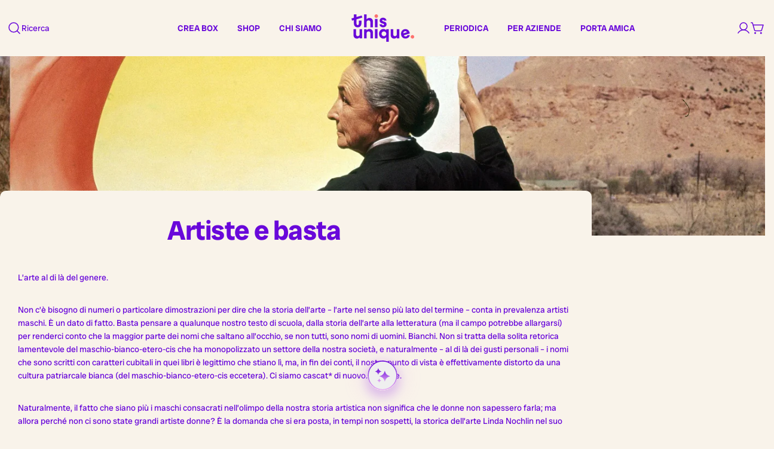

--- FILE ---
content_type: text/css
request_url: https://thisunique.com/cdn/shop/t/52/assets/section-main-article.css?v=22808068195720959701748426062
body_size: 41
content:
.product__sharing--title{margin-bottom:1.2rem}.product__sharing--inputs{display:flex;align-items:center;position:relative}.product__sharing--inputs:before{content:"";position:absolute;top:0;right:0;bottom:0;left:0;border:1px solid rgb(var(--color-border));border-radius:var(--buttons-radius, 0);pointer-events:none}.product__sharing--inputs input{border-color:transparent!important;background:#fff;text-overflow:ellipsis;box-shadow:none!important;border-end-end-radius:0;border-start-end-radius:0}.product__sharing--inputs .btn{padding:0 1.6rem!important;height:var(--buttons-height);border-radius:0 var(--buttons-radius, 0) var(--buttons-radius, 0) 0}.product__sharing .sharing__links{display:flex;align-items:center;margin:1.6rem -1rem 0}.product__sharing .sharing__links a{position:relative;display:flex;padding:0 1rem}.product__sharing .sharing__links a:before{content:"";position:absolute;top:-1rem;bottom:-1rem;left:0;right:0}.article-tags a{--color-border: var(--color-text-heading);height:3.8rem;padding-inline:2rem;display:inline-flex;align-items:center;justify-content:center;transition:.3s all;white-space:nowrap;border:1px solid rgb(var(--color-border));border-radius:var(--buttons-radius, 0)}.article-tags a:hover{--color-border: var(--color-button-hover-background);color:rgb(var(--color-button-hover-text));border-color:rgb(var(--color-border));background-color:rgb(var(--color-button-hover-background))}.article-navigation{padding-top:3rem;border-top:1px solid rgb(var(--color-border))}.article-navigation .btn{column-gap:.6rem}.article-navigation__prev svg{transform:scaleX(-1)}.article-navigation__heading{margin-top:.8rem}@media (max-width: 767.98px){.article-navigation{padding-top:2.2rem}}.article__wrapper{padding:3.2rem 1.5rem 0}.article__wrapper>*+*{margin-top:4rem}@media (max-width: 767.98px){.article__wrapper>*+*{margin-top:3.2rem}}@media (min-width: 1023.98px){.article__wrapper{position:relative;background-color:rgb(var(--color-background));max-width:99rem;margin-inline:auto;padding:4rem 3rem 0}.article--has-media .article__wrapper{margin-top:-7.5rem;border-radius:var(--blocks-radius) var(--blocks-radius) 0 0}}.article__header>*+*{margin-top:2.4rem}@media (max-width: 767.98px){.article__header>*+*{margin-top:2rem}}@media (min-width: 1023.98px){.article__title{max-width:85%;margin-inline:auto}}.article__meta{position:relative}.article__meta+.article__meta{padding-inline-start:1.3rem;margin-inline-start:1.2rem}.article__meta+.article__meta:before{content:"";width:.1rem;height:1.7rem;position:absolute;top:50%;inset-inline-start:0;transform:translateY(-50%);border-left:1px solid rgb(var(--color-border))}.article__blog a{font-size:var(--font-body-size)}.article-comment__title,.article-comment__form-title{margin-bottom:4rem}@media (max-width: 767.98px){.article-comment__title,.article-comment__form-title{margin-bottom:3.2rem}}.comment{padding-bottom:4rem;border-bottom:1px solid rgb(var(--color-border))}.comment+.comment{margin-top:4rem}.comment p{margin-top:0;margin-bottom:2rem}@media (max-width: 767.98px){.comment{padding-bottom:2.4rem}.comment+.comment{margin-top:2.4rem}}.comment__meta span{position:relative}.comment__meta span+span{padding-inline-start:1.3rem;margin-inline-start:1.2rem}.comment__meta span+span:before{content:"";width:.1rem;height:1.7rem;position:absolute;top:50%;inset-inline-start:0;transform:translateY(-50%);background:rgb(var(--color-border))}@media (min-width: 767.98px){.comment-form .form-footer{margin-top:4rem}}.comment-form__warning{margin-bottom:0;margin-top:1.2rem}
/*# sourceMappingURL=/cdn/shop/t/52/assets/section-main-article.css.map?v=22808068195720959701748426062 */


--- FILE ---
content_type: text/javascript
request_url: https://cdn.shopify.com/extensions/019bdc81-4a80-78d9-a7d8-b80a032e69c0/twini-thisunique-app-24/assets/thisunique.js
body_size: 41205
content:
!function(){"use strict";!function(){const t={NODE_ENV:"production"};try{if(process)return process.env=Object.assign({},process.env),void Object.assign(process.env,t)}catch(t){}globalThis.process={env:t}}();const t={context:void 0,registry:void 0,effects:void 0,done:!1,getContextId(){return e(this.context.count)},getNextContextId(){return e(this.context.count++)}};function e(e){const n=String(e),i=n.length-1;return t.context.id+(i?String.fromCharCode(96+i):"")+n}const n=Symbol("solid-proxy"),i="function"==typeof Proxy,r=Symbol("solid-track"),s={equals:(t,e)=>t===e};let o=j;const a=1,l=2,c={owned:null,cleanups:null,context:null,owner:null},d={};var u=null;let w,p=null,h=null,g=null,f=null,b=0;function m(t,e){const n=h,i=u,r=0===t.length,s=void 0===e?i:e,o=r?c:{owned:null,cleanups:null,context:s?s.context:null,owner:s},a=r?t:()=>t((()=>L((()=>U(o)))));u=o,h=null;try{return z(a,!0)}finally{h=n,u=i}}function x(t,e){const n={value:t,observers:null,observerSlots:null,comparator:(e=e?Object.assign({},s,e):s).equals||void 0};return[R.bind(n),t=>("function"==typeof t&&(t=t(n.value)),A(n,t))]}function y(t,e,n){O(E(t,e,!0,a))}function v(t,e,n){O(E(t,e,!1,a))}function C(t,e,n){o=H;const i=E(t,e,!1,a);n&&n.render||(i.user=!0),f?f.push(i):O(i)}function k(t,e,n){n=n?Object.assign({},s,n):s;const i=E(t,e,!0,0);return i.observers=null,i.observerSlots=null,i.comparator=n.equals||void 0,O(i),R.bind(i)}function S(t,e,n){let i,r,s;"function"==typeof e?(i=t,r=e,s=n||{}):(i=!0,r=t,s=e||{});let o=null,a=d,l=!1,c="initialValue"in s,u="function"==typeof i&&k(i);const p=new Set,[g,f]=(s.storage||x)(s.initialValue),[b,m]=x(void 0),[v,C]=x(void 0,{equals:!1}),[S,_]=x(c?"ready":"unresolved");function P(t,e,n,i){return o===t&&(o=null,void 0!==i&&(c=!0),t!==a&&e!==a||!s.onHydrated||queueMicrotask((()=>s.onHydrated(i,{value:e}))),a=d,function(t,e){z((()=>{void 0===e&&f((()=>t)),_(void 0!==e?"errored":c?"ready":"unresolved"),m(e);for(const t of p.keys())t.decrement();p.clear()}),!1)}(e,n)),e}function $(){const t=w,e=g(),n=b();if(void 0!==n&&!o)throw n;return h&&!h.user&&t&&y((()=>{v(),o&&(t.resolved||p.has(t)||(t.increment(),p.add(t)))})),e}function M(t=!0){if(!1!==t&&l)return;l=!1;const e=u?u():i;if(null==e||!1===e)return void P(o,L(g));const n=a!==d?a:L((()=>r(e,{value:g(),refetching:t})));return(s=n)&&"object"==typeof s&&"then"in s?(o=n,"value"in n?("success"===n.status?P(o,n.value,void 0,e):P(o,void 0,F(n.value),e),n):(l=!0,queueMicrotask((()=>l=!1)),z((()=>{_(c?"refreshing":"pending"),C()}),!1),n.then((t=>P(n,t,void 0,e)),(t=>P(n,void 0,F(t),e))))):(P(o,n,void 0,e),n);var s}return Object.defineProperties($,{state:{get:()=>S()},error:{get:()=>b()},loading:{get(){const t=S();return"pending"===t||"refreshing"===t}},latest:{get(){if(!c)return $();const t=b();if(t&&!o)throw t;return g()}}}),u?y((()=>M(!1))):M(!1),[$,{refetch:M,mutate:f}]}function L(t){if(null===h)return t();const e=h;h=null;try{return t()}finally{h=e}}function _(t,e,n){const i=Array.isArray(t);let r,s=n&&n.defer;return n=>{let o;if(i){o=Array(t.length);for(let e=0;e<t.length;e++)o[e]=t[e]()}else o=t();if(s)return s=!1,n;const a=L((()=>e(o,r,n)));return r=o,a}}function P(t){C((()=>L(t)))}function $(t){return null===u||(null===u.cleanups?u.cleanups=[t]:u.cleanups.push(t)),t}function M(t,e){const n=Symbol("context");return{id:n,Provider:V(n),defaultValue:t}}function T(t){let e;return u&&u.context&&void 0!==(e=u.context[t.id])?e:t.defaultValue}function B(t){const e=k(t),n=k((()=>D(e())));return n.toArray=()=>{const t=n();return Array.isArray(t)?t:null!=t?[t]:[]},n}function R(){if(this.sources&&this.state)if(this.state===a)O(this);else{const t=g;g=null,z((()=>N(this)),!1),g=t}if(h){const t=this.observers?this.observers.length:0;h.sources?(h.sources.push(this),h.sourceSlots.push(t)):(h.sources=[this],h.sourceSlots=[t]),this.observers?(this.observers.push(h),this.observerSlots.push(h.sources.length-1)):(this.observers=[h],this.observerSlots=[h.sources.length-1])}return this.value}function A(t,e,n){let i=t.value;return t.comparator&&t.comparator(i,e)||(t.value=e,t.observers&&t.observers.length&&z((()=>{for(let e=0;e<t.observers.length;e+=1){const n=t.observers[e],i=p&&p.running;i&&p.disposed.has(n),(i?n.tState:n.state)||(n.pure?g.push(n):f.push(n),n.observers&&G(n)),i||(n.state=a)}if(g.length>1e6)throw g=[],new Error}),!1)),e}function O(t){if(!t.fn)return;U(t);const e=b;!function(t,e,n){let i;const r=u,s=h;h=u=t;try{i=t.fn(e)}catch(e){return t.pure&&(t.state=a,t.owned&&t.owned.forEach(U),t.owned=null),t.updatedAt=n+1,q(e)}finally{h=s,u=r}(!t.updatedAt||t.updatedAt<=n)&&(null!=t.updatedAt&&"observers"in t?A(t,i):t.value=i,t.updatedAt=n)}(t,t.value,e)}function E(t,e,n,i=a,r){const s={fn:t,state:i,updatedAt:null,owned:null,sources:null,sourceSlots:null,cleanups:null,value:e,owner:u,context:u?u.context:null,pure:n};return null===u||u!==c&&(u.owned?u.owned.push(s):u.owned=[s]),s}function I(t){if(0===t.state)return;if(t.state===l)return N(t);if(t.suspense&&L(t.suspense.inFallback))return t.suspense.effects.push(t);const e=[t];for(;(t=t.owner)&&(!t.updatedAt||t.updatedAt<b);)t.state&&e.push(t);for(let n=e.length-1;n>=0;n--)if((t=e[n]).state===a)O(t);else if(t.state===l){const n=g;g=null,z((()=>N(t,e[0])),!1),g=n}}function z(t,e){if(g)return t();let n=!1;e||(g=[]),f?n=!0:f=[],b++;try{const e=t();return function(t){g&&(j(g),g=null);if(t)return;const e=f;f=null,e.length&&z((()=>o(e)),!1)}(n),e}catch(t){n||(f=null),g=null,q(t)}}function j(t){for(let e=0;e<t.length;e++)I(t[e])}function H(t){let e,n=0;for(e=0;e<t.length;e++){const i=t[e];i.user?t[n++]=i:I(i)}for(e=0;e<n;e++)I(t[e])}function N(t,e){t.state=0;for(let n=0;n<t.sources.length;n+=1){const i=t.sources[n];if(i.sources){const t=i.state;t===a?i!==e&&(!i.updatedAt||i.updatedAt<b)&&I(i):t===l&&N(i,e)}}}function G(t){for(let e=0;e<t.observers.length;e+=1){const n=t.observers[e];n.state||(n.state=l,n.pure?g.push(n):f.push(n),n.observers&&G(n))}}function U(t){let e;if(t.sources)for(;t.sources.length;){const e=t.sources.pop(),n=t.sourceSlots.pop(),i=e.observers;if(i&&i.length){const t=i.pop(),r=e.observerSlots.pop();n<i.length&&(t.sourceSlots[r]=n,i[n]=t,e.observerSlots[n]=r)}}if(t.tOwned){for(e=t.tOwned.length-1;e>=0;e--)U(t.tOwned[e]);delete t.tOwned}if(t.owned){for(e=t.owned.length-1;e>=0;e--)U(t.owned[e]);t.owned=null}if(t.cleanups){for(e=t.cleanups.length-1;e>=0;e--)t.cleanups[e]();t.cleanups=null}t.state=0}function F(t){return t instanceof Error?t:new Error("string"==typeof t?t:"Unknown error",{cause:t})}function q(t,e=u){throw F(t)}function D(t){if("function"==typeof t&&!t.length)return D(t());if(Array.isArray(t)){const e=[];for(let n=0;n<t.length;n++){const i=D(t[n]);Array.isArray(i)?e.push.apply(e,i):e.push(i)}return e}return t}function V(t,e){return function(e){let n;return v((()=>n=L((()=>(u.context={...u.context,[t]:e.value},B((()=>e.children)))))),void 0),n}}const W=Symbol("fallback");function Y(t){for(let e=0;e<t.length;e++)t[e]()}function Q(t,e){return L((()=>t(e||{})))}function Z(){return!0}const X={get:(t,e,i)=>e===n?i:t.get(e),has:(t,e)=>e===n||t.has(e),set:Z,deleteProperty:Z,getOwnPropertyDescriptor:(t,e)=>({configurable:!0,enumerable:!0,get:()=>t.get(e),set:Z,deleteProperty:Z}),ownKeys:t=>t.keys()};function J(t){return(t="function"==typeof t?t():t)?t:{}}function K(){for(let t=0,e=this.length;t<e;++t){const e=this[t]();if(void 0!==e)return e}}function tt(...t){let e=!1;for(let i=0;i<t.length;i++){const r=t[i];e=e||!!r&&n in r,t[i]="function"==typeof r?(e=!0,k(r)):r}if(i&&e)return new Proxy({get(e){for(let n=t.length-1;n>=0;n--){const i=J(t[n])[e];if(void 0!==i)return i}},has(e){for(let n=t.length-1;n>=0;n--)if(e in J(t[n]))return!0;return!1},keys(){const e=[];for(let n=0;n<t.length;n++)e.push(...Object.keys(J(t[n])));return[...new Set(e)]}},X);const r={},s=Object.create(null);for(let e=t.length-1;e>=0;e--){const n=t[e];if(!n)continue;const i=Object.getOwnPropertyNames(n);for(let t=i.length-1;t>=0;t--){const e=i[t];if("__proto__"===e||"constructor"===e)continue;const o=Object.getOwnPropertyDescriptor(n,e);if(s[e]){const t=r[e];t&&(o.get?t.push(o.get.bind(n)):void 0!==o.value&&t.push((()=>o.value)))}else s[e]=o.get?{enumerable:!0,configurable:!0,get:K.bind(r[e]=[o.get.bind(n)])}:void 0!==o.value?o:void 0}}const o={},a=Object.keys(s);for(let t=a.length-1;t>=0;t--){const e=a[t],n=s[e];n&&n.get?Object.defineProperty(o,e,n):o[e]=n?n.value:void 0}return o}function et(t,...e){if(i&&n in t){const n=new Set(e.length>1?e.flat():e[0]),i=e.map((e=>new Proxy({get:n=>e.includes(n)?t[n]:void 0,has:n=>e.includes(n)&&n in t,keys:()=>e.filter((e=>e in t))},X)));return i.push(new Proxy({get:e=>n.has(e)?void 0:t[e],has:e=>!n.has(e)&&e in t,keys:()=>Object.keys(t).filter((t=>!n.has(t)))},X)),i}const r={},s=e.map((()=>({})));for(const n of Object.getOwnPropertyNames(t)){const i=Object.getOwnPropertyDescriptor(t,n),o=!i.get&&!i.set&&i.enumerable&&i.writable&&i.configurable;let a=!1,l=0;for(const t of e)t.includes(n)&&(a=!0,o?s[l][n]=i.value:Object.defineProperty(s[l],n,i)),++l;a||(o?r[n]=i.value:Object.defineProperty(r,n,i))}return[...s,r]}const nt=t=>`Stale read from <${t}>.`;function it(t){const e="fallback"in t&&{fallback:()=>t.fallback};return k(function(t,e,n={}){let i=[],s=[],o=[],a=0,l=e.length>1?[]:null;return $((()=>Y(o))),()=>{let c,d,u=t()||[],w=u.length;return u[r],L((()=>{let t,e,r,h,g,f,b,x,y;if(0===w)0!==a&&(Y(o),o=[],i=[],s=[],a=0,l&&(l=[])),n.fallback&&(i=[W],s[0]=m((t=>(o[0]=t,n.fallback()))),a=1);else if(0===a){for(s=new Array(w),d=0;d<w;d++)i[d]=u[d],s[d]=m(p);a=w}else{for(r=new Array(w),h=new Array(w),l&&(g=new Array(w)),f=0,b=Math.min(a,w);f<b&&i[f]===u[f];f++);for(b=a-1,x=w-1;b>=f&&x>=f&&i[b]===u[x];b--,x--)r[x]=s[b],h[x]=o[b],l&&(g[x]=l[b]);for(t=new Map,e=new Array(x+1),d=x;d>=f;d--)y=u[d],c=t.get(y),e[d]=void 0===c?-1:c,t.set(y,d);for(c=f;c<=b;c++)y=i[c],d=t.get(y),void 0!==d&&-1!==d?(r[d]=s[c],h[d]=o[c],l&&(g[d]=l[c]),d=e[d],t.set(y,d)):o[c]();for(d=f;d<w;d++)d in r?(s[d]=r[d],o[d]=h[d],l&&(l[d]=g[d],l[d](d))):s[d]=m(p);s=s.slice(0,a=w),i=u.slice(0)}return s}));function p(t){if(o[d]=t,l){const[t,n]=x(d);return l[d]=n,e(u[d],t)}return e(u[d])}}}((()=>t.each),t.children,e||void 0))}function rt(t){const e="fallback"in t&&{fallback:()=>t.fallback};return k(function(t,e,n={}){let i,s=[],o=[],a=[],l=[],c=0;return $((()=>Y(a))),()=>{const d=t()||[],u=d.length;return d[r],L((()=>{if(0===u)return 0!==c&&(Y(a),a=[],s=[],o=[],c=0,l=[]),n.fallback&&(s=[W],o[0]=m((t=>(a[0]=t,n.fallback()))),c=1),o;for(s[0]===W&&(a[0](),a=[],s=[],o=[],c=0),i=0;i<u;i++)i<s.length&&s[i]!==d[i]?l[i]((()=>d[i])):i>=s.length&&(o[i]=m(w));for(;i<s.length;i++)a[i]();return c=l.length=a.length=u,s=d.slice(0),o=o.slice(0,c)}));function w(t){a[i]=t;const[n,r]=x(d[i]);return l[i]=r,e(n,i)}}}((()=>t.each),t.children,e||void 0))}function st(t){const e=t.keyed,n=k((()=>t.when),void 0,void 0),i=e?n:k(n,void 0,{equals:(t,e)=>!t==!e});return k((()=>{const r=i();if(r){const s=t.children;return"function"==typeof s&&s.length>0?L((()=>s(e?r:()=>{if(!L(i))throw nt("Show");return n()}))):s}return t.fallback}),void 0,void 0)}function ot(t){const e=B((()=>t.children)),n=k((()=>{const t=e(),n=Array.isArray(t)?t:[t];let i=()=>{};for(let t=0;t<n.length;t++){const e=t,r=n[t],s=i,o=k((()=>s()?void 0:r.when),void 0,void 0),a=r.keyed?o:k(o,void 0,{equals:(t,e)=>!t==!e});i=()=>s()||(a()?[e,o,r]:void 0)}return i}));return k((()=>{const e=n()();if(!e)return t.fallback;const[i,r,s]=e,o=s.children;return"function"==typeof o&&o.length>0?L((()=>o(s.keyed?r():()=>{if(L(n)()?.[0]!==i)throw nt("Match");return r()}))):o}),void 0,void 0)}function at(t){return t}const lt=new Set(["className","value","readOnly","formNoValidate","isMap","noModule","playsInline","allowfullscreen","async","autofocus","autoplay","checked","controls","default","disabled","formnovalidate","hidden","indeterminate","inert","ismap","loop","multiple","muted","nomodule","novalidate","open","playsinline","readonly","required","reversed","seamless","selected"]),ct=new Set(["innerHTML","textContent","innerText","children"]),dt=Object.assign(Object.create(null),{className:"class",htmlFor:"for"}),ut=Object.assign(Object.create(null),{class:"className",formnovalidate:{$:"formNoValidate",BUTTON:1,INPUT:1},ismap:{$:"isMap",IMG:1},nomodule:{$:"noModule",SCRIPT:1},playsinline:{$:"playsInline",VIDEO:1},readonly:{$:"readOnly",INPUT:1,TEXTAREA:1}});const wt=new Set(["beforeinput","click","dblclick","contextmenu","focusin","focusout","input","keydown","keyup","mousedown","mousemove","mouseout","mouseover","mouseup","pointerdown","pointermove","pointerout","pointerover","pointerup","touchend","touchmove","touchstart"]),pt={xlink:"http://www.w3.org/1999/xlink",xml:"http://www.w3.org/XML/1998/namespace"};const ht="_$DX_DELEGATE";function gt(t,e,n,i){let r;const s=()=>{const e=i?document.createElementNS("http://www.w3.org/1998/Math/MathML","template"):document.createElement("template");return e.innerHTML=t,n?e.content.firstChild.firstChild:i?e.firstChild:e.content.firstChild},o=e?()=>L((()=>document.importNode(r||(r=s()),!0))):()=>(r||(r=s())).cloneNode(!0);return o.cloneNode=o,o}function ft(t,e=window.document){const n=e[ht]||(e[ht]=new Set);for(let i=0,r=t.length;i<r;i++){const r=t[i];n.has(r)||(n.add(r),e.addEventListener(r,_t))}}function bt(t,e,n){null==n?t.removeAttribute(e):t.setAttribute(e,n)}function mt(t,e){null==e?t.removeAttribute("class"):t.className=e}function xt(t,e,n,i){if(i)Array.isArray(n)?(t[`$$${e}`]=n[0],t[`$$${e}Data`]=n[1]):t[`$$${e}`]=n;else if(Array.isArray(n)){const i=n[0];t.addEventListener(e,n[0]=e=>i.call(t,n[1],e))}else t.addEventListener(e,n,"function"!=typeof n&&n)}function yt(t,e,n={}){const i=Object.keys(e||{}),r=Object.keys(n);let s,o;for(s=0,o=r.length;s<o;s++){const i=r[s];i&&"undefined"!==i&&!e[i]&&(St(t,i,!1),delete n[i])}for(s=0,o=i.length;s<o;s++){const r=i[s],o=!!e[r];r&&"undefined"!==r&&n[r]!==o&&o&&(St(t,r,!0),n[r]=o)}return n}function vt(t,e={},n,i){const r={};return i||v((()=>r.children=Pt(t,e.children,r.children))),v((()=>"function"==typeof e.ref&&Ct(e.ref,t))),v((()=>function(t,e,n,i,r={},s=!1){e||(e={});for(const i in r)if(!(i in e)){if("children"===i)continue;r[i]=Lt(t,i,null,r[i],n,s,e)}for(const o in e){if("children"===o){i||Pt(t,e.children);continue}const a=e[o];r[o]=Lt(t,o,a,r[o],n,s,e)}}(t,e,n,!0,r,!0))),r}function Ct(t,e,n){return L((()=>t(e,n)))}function kt(t,e,n,i){if(void 0===n||i||(i=[]),"function"!=typeof e)return Pt(t,e,i,n);v((i=>Pt(t,e(),i,n)),i)}function St(t,e,n){const i=e.trim().split(/\s+/);for(let e=0,r=i.length;e<r;e++)t.classList.toggle(i[e],n)}function Lt(t,e,n,i,r,s,o){let a,l,c,d,u;if("style"===e)return function(t,e,n){if(!e)return n?bt(t,"style"):e;const i=t.style;if("string"==typeof e)return i.cssText=e;let r,s;for(s in"string"==typeof n&&(i.cssText=n=void 0),n||(n={}),e||(e={}),n)null==e[s]&&i.removeProperty(s),delete n[s];for(s in e)r=e[s],r!==n[s]&&(i.setProperty(s,r),n[s]=r);return n}(t,n,i);if("classList"===e)return yt(t,n,i);if(n===i)return i;if("ref"===e)s||n(t);else if("on:"===e.slice(0,3)){const r=e.slice(3);i&&t.removeEventListener(r,i,"function"!=typeof i&&i),n&&t.addEventListener(r,n,"function"!=typeof n&&n)}else if("oncapture:"===e.slice(0,10)){const r=e.slice(10);i&&t.removeEventListener(r,i,!0),n&&t.addEventListener(r,n,!0)}else if("on"===e.slice(0,2)){const r=e.slice(2).toLowerCase(),s=wt.has(r);if(!s&&i){const e=Array.isArray(i)?i[0]:i;t.removeEventListener(r,e)}(s||n)&&(xt(t,r,n,s),s&&ft([r]))}else if("attr:"===e.slice(0,5))bt(t,e.slice(5),n);else if("bool:"===e.slice(0,5))!function(t,e,n){n?t.setAttribute(e,""):t.removeAttribute(e)}(t,e.slice(5),n);else if((u="prop:"===e.slice(0,5))||(c=ct.has(e))||!r&&((d=function(t,e){const n=ut[t];return"object"==typeof n?n[e]?n.$:void 0:n}(e,t.tagName))||(l=lt.has(e)))||(a=t.nodeName.includes("-")||"is"in o))u&&(e=e.slice(5),l=!0),"class"===e||"className"===e?mt(t,n):!a||l||c?t[d||e]=n:t[(w=e,w.toLowerCase().replace(/-([a-z])/g,((t,e)=>e.toUpperCase())))]=n;else{const i=r&&e.indexOf(":")>-1&&pt[e.split(":")[0]];i?function(t,e,n,i){null==i?t.removeAttributeNS(e,n):t.setAttributeNS(e,n,i)}(t,i,e,n):bt(t,dt[e]||e,n)}var w;return n}function _t(t){let e=t.target;const n=`$$${t.type}`,i=t.target,r=t.currentTarget,s=e=>Object.defineProperty(t,"target",{configurable:!0,value:e}),o=()=>{const i=e[n];if(i&&!e.disabled){const r=e[`${n}Data`];if(void 0!==r?i.call(e,r,t):i.call(e,t),t.cancelBubble)return}return e.host&&"string"!=typeof e.host&&!e.host._$host&&e.contains(t.target)&&s(e.host),!0},a=()=>{for(;o()&&(e=e._$host||e.parentNode||e.host););};if(Object.defineProperty(t,"currentTarget",{configurable:!0,get:()=>e||document}),t.composedPath){const n=t.composedPath();s(n[0]);for(let t=0;t<n.length-2&&(e=n[t],o());t++){if(e._$host){e=e._$host,a();break}if(e.parentNode===r)break}}else a();s(i)}function Pt(t,e,n,i,r){for(;"function"==typeof n;)n=n();if(e===n)return n;const s=typeof e,o=void 0!==i;if(t=o&&n[0]&&n[0].parentNode||t,"string"===s||"number"===s){if("number"===s&&(e=e.toString())===n)return n;if(o){let r=n[0];r&&3===r.nodeType?r.data!==e&&(r.data=e):r=document.createTextNode(e),n=Tt(t,n,i,r)}else n=""!==n&&"string"==typeof n?t.firstChild.data=e:t.textContent=e}else if(null==e||"boolean"===s)n=Tt(t,n,i);else{if("function"===s)return v((()=>{let r=e();for(;"function"==typeof r;)r=r();n=Pt(t,r,n,i)})),()=>n;if(Array.isArray(e)){const s=[],a=n&&Array.isArray(n);if($t(s,e,n,r))return v((()=>n=Pt(t,s,n,i,!0))),()=>n;if(0===s.length){if(n=Tt(t,n,i),o)return n}else a?0===n.length?Mt(t,s,i):function(t,e,n){let i=n.length,r=e.length,s=i,o=0,a=0,l=e[r-1].nextSibling,c=null;for(;o<r||a<s;)if(e[o]!==n[a]){for(;e[r-1]===n[s-1];)r--,s--;if(r===o){const e=s<i?a?n[a-1].nextSibling:n[s-a]:l;for(;a<s;)t.insertBefore(n[a++],e)}else if(s===a)for(;o<r;)c&&c.has(e[o])||e[o].remove(),o++;else if(e[o]===n[s-1]&&n[a]===e[r-1]){const i=e[--r].nextSibling;t.insertBefore(n[a++],e[o++].nextSibling),t.insertBefore(n[--s],i),e[r]=n[s]}else{if(!c){c=new Map;let t=a;for(;t<s;)c.set(n[t],t++)}const i=c.get(e[o]);if(null!=i)if(a<i&&i<s){let l,d=o,u=1;for(;++d<r&&d<s&&null!=(l=c.get(e[d]))&&l===i+u;)u++;if(u>i-a){const r=e[o];for(;a<i;)t.insertBefore(n[a++],r)}else t.replaceChild(n[a++],e[o++])}else o++;else e[o++].remove()}}else o++,a++}(t,n,s):(n&&Tt(t),Mt(t,s));n=s}else if(e.nodeType){if(Array.isArray(n)){if(o)return n=Tt(t,n,i,e);Tt(t,n,null,e)}else null!=n&&""!==n&&t.firstChild?t.replaceChild(e,t.firstChild):t.appendChild(e);n=e}}return n}function $t(t,e,n,i){let r=!1;for(let s=0,o=e.length;s<o;s++){let o,a=e[s],l=n&&n[t.length];if(null==a||!0===a||!1===a);else if("object"==(o=typeof a)&&a.nodeType)t.push(a);else if(Array.isArray(a))r=$t(t,a,l)||r;else if("function"===o)if(i){for(;"function"==typeof a;)a=a();r=$t(t,Array.isArray(a)?a:[a],Array.isArray(l)?l:[l])||r}else t.push(a),r=!0;else{const e=String(a);l&&3===l.nodeType&&l.data===e?t.push(l):t.push(document.createTextNode(e))}}return r}function Mt(t,e,n=null){for(let i=0,r=e.length;i<r;i++)t.insertBefore(e[i],n)}function Tt(t,e,n,i){if(void 0===n)return t.textContent="";const r=i||document.createTextNode("");if(e.length){let i=!1;for(let s=e.length-1;s>=0;s--){const o=e[s];if(r!==o){const e=o.parentNode===t;i||s?e&&o.remove():e?t.replaceChild(r,o):t.insertBefore(r,n)}else i=!0}}else t.insertBefore(r,n);return[r]}function Bt(e){const{useShadow:n}=e,i=document.createTextNode(""),r=u;let s;return C((()=>{s||(s=function(t,e){const n=u,i=h;u=t,h=null;try{return z(e,!0)}catch(t){q(t)}finally{u=n,h=i}}(r,(()=>k((()=>e.children)))));const t=e.mount||document.body;if(t instanceof HTMLHeadElement){const[e,n]=x(!1),i=()=>n(!0);m((n=>kt(t,(()=>e()?n():s()),null))),$(i)}else{const r=function(t,e=!1){return e?document.createElementNS("http://www.w3.org/2000/svg",t):document.createElement(t)}(e.isSVG?"g":"div",e.isSVG),o=n&&r.attachShadow?r.attachShadow({mode:"open"}):r;Object.defineProperty(r,"_$host",{get:()=>i.parentNode,configurable:!0}),kt(o,s),t.appendChild(r),e.ref&&e.ref(r),$((()=>t.removeChild(r)))}}),void 0,{render:!!!t.context}),i}const[Rt,At]=x(window.innerWidth<768);window.addEventListener("resize",(()=>{At(window.innerWidth<768)}));const Ot=document.getElementsByTagName("twini-chatbot")[0];if(!Ot)throw new Error('Element with id "twini-chatbot" not found.');console.log(window.twiniConfig),window.twiniConfig.customerName;const Et=window.twiniConfig.chatbotUrl,It=window.twiniConfig.apiUrl;window.twiniConfig.currency,Et||console.warn("chatbot url not found in window.twiniConfig"),It||console.warn("api url not found in window.twiniConfig");const[zt,jt]=x(!1),[Ht,Nt]=x(""),[Gt,Ut]=x(""),Ft=()=>{const t=new URLSearchParams(window.location.search).get("variant")||void 0,e=(document.querySelector('input[name="id"]')||void 0)?.value;return t||e};let qt;window.twiniConfig.shopifyProduct?qt=window.twiniConfig.shopifyProduct:console.warn('Attribute "data-shopify-product" not found. Not on product page?');const[Dt,Vt]=x(qt?{origin:"productPage",productHandle:qt.handle,variantId:Ft()}:{origin:"homePage",productHandle:null});qt&&setInterval((()=>{const t=Ft(),e=Dt();"productPage"===e.origin&&e.variantId!==t&&qt&&(console.log("🔄 Variant updated:",e.variantId,"→",t),Vt({origin:"productPage",productHandle:qt.handle,variantId:t}))}),2e3);const Wt=document.getElementsByTagName("twini-chat-with-product")[0];function Yt(t){let e,n,i,r=!1;return function(s){void 0===e?(e=s,n=0,i=-1):e=function(t,e){const n=new Uint8Array(t.length+e.length);return n.set(t),n.set(e,t.length),n}(e,s);const o=e.length;let a=0;for(;n<o;){r&&(10===e[n]&&(a=++n),r=!1);let s=-1;for(;n<o&&-1===s;++n)switch(e[n]){case 58:-1===i&&(i=n-a);break;case 13:r=!0;case 10:s=n}if(-1===s)break;t(e.subarray(a,s),i),a=n,i=-1}a===o?e=void 0:0!==a&&(e=e.subarray(a),n-=a)}}var Qt=function(t,e){var n={};for(var i in t)Object.prototype.hasOwnProperty.call(t,i)&&e.indexOf(i)<0&&(n[i]=t[i]);if(null!=t&&"function"==typeof Object.getOwnPropertySymbols){var r=0;for(i=Object.getOwnPropertySymbols(t);r<i.length;r++)e.indexOf(i[r])<0&&Object.prototype.propertyIsEnumerable.call(t,i[r])&&(n[i[r]]=t[i[r]])}return n};const Zt="text/event-stream",Xt="last-event-id";function Jt(t,e){var{signal:n,headers:i,onopen:r,onmessage:s,onclose:o,onerror:a,openWhenHidden:l,fetch:c}=e,d=Qt(e,["signal","headers","onopen","onmessage","onclose","onerror","openWhenHidden","fetch"]);return new Promise(((e,u)=>{const w=Object.assign({},i);let p;function h(){p.abort(),document.hidden||y()}w.accept||(w.accept=Zt),l||document.addEventListener("visibilitychange",h);let g=1e3,f=0;function b(){document.removeEventListener("visibilitychange",h),window.clearTimeout(f),p.abort()}null==n||n.addEventListener("abort",(()=>{b(),e()}));const m=null!=c?c:window.fetch,x=null!=r?r:Kt;async function y(){var n;p=new AbortController;try{const n=await m(t,Object.assign(Object.assign({},d),{headers:w,signal:p.signal}));await x(n),await async function(t,e){const n=t.getReader();let i;for(;!(i=await n.read()).done;)e(i.value)}(n.body,Yt(function(t,e,n){let i={data:"",event:"",id:"",retry:void 0};const r=new TextDecoder;return function(s,o){if(0===s.length)null==n||n(i),i={data:"",event:"",id:"",retry:void 0};else if(o>0){const n=r.decode(s.subarray(0,o)),a=o+(32===s[o+1]?2:1),l=r.decode(s.subarray(a));switch(n){case"data":i.data=i.data?i.data+"\n"+l:l;break;case"event":i.event=l;break;case"id":t(i.id=l);break;case"retry":const n=parseInt(l,10);isNaN(n)||e(i.retry=n)}}}}((t=>{t?w[Xt]=t:delete w[Xt]}),(t=>{g=t}),s))),null==o||o(),b(),e()}catch(t){if(!p.signal.aborted)try{const e=null!==(n=null==a?void 0:a(t))&&void 0!==n?n:g;window.clearTimeout(f),f=window.setTimeout(y,e)}catch(t){b(),u(t)}}}y()}))}function Kt(t){const e=t.headers.get("content-type");if(!(null==e?void 0:e.startsWith(Zt)))throw new Error(`Expected content-type to be ${Zt}, Actual: ${e}`)}let te;const ee=new Uint8Array(16);function ne(){if(!te&&(te="undefined"!=typeof crypto&&crypto.getRandomValues&&crypto.getRandomValues.bind(crypto),!te))throw new Error("crypto.getRandomValues() not supported. See https://github.com/uuidjs/uuid#getrandomvalues-not-supported");return te(ee)}const ie=[];for(let t=0;t<256;++t)ie.push((t+256).toString(16).slice(1));var re={randomUUID:"undefined"!=typeof crypto&&crypto.randomUUID&&crypto.randomUUID.bind(crypto)};function se(t,e,n){if(re.randomUUID&&!e&&!t)return re.randomUUID();const i=(t=t||{}).random||(t.rng||ne)();if(i[6]=15&i[6]|64,i[8]=63&i[8]|128,e){n=n||0;for(let t=0;t<16;++t)e[n+t]=i[t];return e}return function(t,e=0){return ie[t[e+0]]+ie[t[e+1]]+ie[t[e+2]]+ie[t[e+3]]+"-"+ie[t[e+4]]+ie[t[e+5]]+"-"+ie[t[e+6]]+ie[t[e+7]]+"-"+ie[t[e+8]]+ie[t[e+9]]+"-"+ie[t[e+10]]+ie[t[e+11]]+ie[t[e+12]]+ie[t[e+13]]+ie[t[e+14]]+ie[t[e+15]]}(i)}const oe=gt('<svg viewBox="0 0 24 24" fill="none" xmlns="http://www.w3.org/2000/svg"><path fill-rule="evenodd" clip-rule="evenodd" d="M1.42846 6.38026C1.13277 6.27095 0.825498 6.18495 0.508842 6.12446C0.485593 6.12003 0.462294 6.11573 0.438942 6.11155C0.227384 6.07381 0.227384 5.77035 0.438942 5.7326C0.462294 5.72842 0.485593 5.72412 0.508842 5.7197C0.825498 5.6592 1.13277 5.5732 1.42846 5.46389C1.60541 5.39847 1.77822 5.32473 1.94641 5.24306C3.11114 4.67769 4.05441 3.73443 4.61981 2.56969C4.70144 2.40151 4.77522 2.2287 4.84061 2.05174C4.94992 1.75605 5.03591 1.44878 5.09641 1.13212C5.10084 1.10888 5.10514 1.08558 5.10931 1.06223C5.14706 0.850667 5.45052 0.850667 5.48827 1.06223C5.49244 1.08558 5.49674 1.10888 5.50117 1.13212C5.56167 1.44878 5.64766 1.75605 5.75697 2.05174C5.82239 2.2287 5.89614 2.40151 5.9778 2.56969C6.54317 3.73443 7.48644 4.67769 8.65119 5.24306C8.81937 5.32473 8.99217 5.39847 9.16912 5.46389C9.46482 5.5732 9.77208 5.6592 10.0888 5.7197C10.112 5.72412 10.1353 5.72842 10.1586 5.7326C10.3702 5.77035 10.3702 6.07381 10.1586 6.11155C10.1353 6.11573 10.112 6.12003 10.0888 6.12446C9.77208 6.18495 9.46482 6.27095 9.16912 6.38026C8.99217 6.44568 8.81937 6.51943 8.65119 6.60109C7.48644 7.16646 6.54317 8.10972 5.9778 9.27447C5.89614 9.44266 5.82239 9.61546 5.75697 9.7924C5.64766 10.0881 5.56167 10.3954 5.50117 10.712C5.49674 10.7353 5.49244 10.7586 5.48827 10.7819C5.45052 10.9935 5.14706 10.9935 5.10931 10.7819C5.10514 10.7586 5.10084 10.7353 5.09641 10.712C5.03591 10.3954 4.94992 10.0881 4.84061 9.7924C4.77522 9.61546 4.70144 9.44266 4.61981 9.27447C4.05441 8.10972 3.11114 7.16646 1.94641 6.60109C1.77822 6.51943 1.60542 6.44568 1.42846 6.38026ZM8.49774 13.8978C8.29094 13.8421 8.08126 13.7932 7.86894 13.7514C7.83575 13.7449 7.80252 13.7385 7.76923 13.7323L7.75913 13.7304L7.74548 13.7279C7.72447 13.7241 7.70141 13.72 7.65528 13.7117L7.63916 13.7089C7.30083 13.6448 7.30083 13.1604 7.63916 13.0963L7.65528 13.0935C7.70141 13.0852 7.72447 13.0811 7.74548 13.0773L7.75913 13.0748L7.76923 13.0729C7.80252 13.0667 7.83575 13.0603 7.86891 13.0538C8.08123 13.012 8.29094 12.9631 8.49774 12.9074C8.67437 12.8598 8.84892 12.8071 9.02122 12.7497C11.8088 11.8205 14.0024 9.62693 14.9316 6.83931C14.9891 6.66701 15.0417 6.49247 15.0893 6.3158C15.145 6.10903 15.1939 5.89932 15.2357 5.687C15.2422 5.65384 15.2486 5.62061 15.2548 5.58732L15.2567 5.57722L15.2592 5.56357C15.263 5.54281 15.2671 5.52003 15.2751 5.47493L15.2754 5.47337L15.2782 5.45726C15.3423 5.11892 15.8267 5.11892 15.8908 5.45726L15.8937 5.47337C15.9019 5.5195 15.906 5.54256 15.9098 5.56357L15.9123 5.57722L15.9142 5.58732C15.9204 5.62061 15.9268 5.65384 15.9333 5.687C15.9751 5.89935 16.024 6.10903 16.0797 6.3158C16.1273 6.49247 16.18 6.66701 16.2374 6.83931C17.1666 9.62693 19.3602 11.8205 22.1478 12.7497C22.3201 12.8071 22.4946 12.8598 22.6713 12.9074C22.8781 12.9631 23.0878 13.012 23.3001 13.0538C23.3333 13.0603 23.3665 13.0667 23.3998 13.0729L23.4099 13.0748L23.4235 13.0773C23.4445 13.0811 23.4676 13.0852 23.5137 13.0935L23.5298 13.0963C23.8682 13.1604 23.8682 13.6448 23.5298 13.7089L23.5137 13.7117L23.4649 13.7205L23.4235 13.7279L23.4099 13.7304L23.3998 13.7323C23.3665 13.7385 23.3333 13.7449 23.3001 13.7514C23.0878 13.7932 22.8781 13.8421 22.6713 13.8978C22.4946 13.9454 22.3201 13.998 22.1478 14.0555C19.3602 14.9847 17.1666 17.1783 16.2374 19.9659C16.18 20.1382 16.1273 20.3127 16.0797 20.4894C16.024 20.6962 15.9751 20.9059 15.9333 21.1182C15.9268 21.1514 15.9204 21.1846 15.9142 21.2179L15.9123 21.228L15.9098 21.2416L15.9043 21.2724L15.894 21.33L15.8908 21.3479C15.8267 21.6863 15.3423 21.6863 15.2782 21.3479L15.2754 21.3318C15.2671 21.2858 15.263 21.2626 15.2592 21.2416L15.2567 21.228L15.2548 21.2179C15.2486 21.1846 15.2422 21.1514 15.2357 21.1182C15.1939 20.9058 15.145 20.6962 15.0893 20.4894C15.0417 20.3127 14.9891 20.1382 14.9316 19.9659C14.0024 17.1783 11.8088 14.9847 9.02122 14.0555C8.84892 13.998 8.67437 13.9454 8.49774 13.8978ZM3.83202 20.3876C4.18762 20.4555 4.52446 20.5744 4.83478 20.7363C4.97283 20.8084 5.10561 20.889 5.23243 20.9774C5.58585 21.2238 5.89315 21.5311 6.13957 21.8845C6.228 22.0114 6.3086 22.1442 6.38063 22.2822C6.54264 22.5925 6.66149 22.9294 6.72941 23.285C6.73221 23.2997 6.73496 23.3144 6.73757 23.3291C6.76142 23.4627 6.95308 23.4627 6.97692 23.3291C6.97954 23.3144 6.98225 23.2997 6.98505 23.285C7.053 22.9294 7.17185 22.5925 7.33383 22.2822C7.4059 22.1442 7.4865 22.0114 7.57493 21.8845C7.82131 21.5311 8.12864 21.2238 8.48206 20.9774C8.60889 20.889 8.74167 20.8084 8.87968 20.7363C9.19003 20.5744 9.52687 20.4555 9.88248 20.3876C9.89716 20.3848 9.91187 20.382 9.92661 20.3794C10.0602 20.3556 10.0602 20.1639 9.92661 20.1401C9.91187 20.1374 9.89716 20.1347 9.88248 20.1319C9.52687 20.064 9.19003 19.9451 8.87968 19.7831C8.74167 19.7111 8.60889 19.6305 8.48206 19.542C8.12864 19.2957 7.82131 18.9883 7.57493 18.6349C7.4865 18.5081 7.4059 18.3753 7.33383 18.2373C7.17185 17.927 7.053 17.5901 6.98505 17.2345C6.98225 17.2198 6.97954 17.2051 6.97692 17.1904C6.95308 17.0567 6.76142 17.0567 6.73757 17.1904C6.73496 17.2051 6.73221 17.2198 6.72941 17.2345C6.66149 17.5901 6.54264 17.927 6.38063 18.2373C6.3086 18.3753 6.228 18.5081 6.13957 18.6349C5.89315 18.9883 5.58585 19.2957 5.23243 19.542C5.10561 19.6305 4.97283 19.7111 4.83478 19.7831C4.52446 19.9451 4.18762 20.064 3.83202 20.1319C3.81734 20.1347 3.80262 20.1374 3.78785 20.1401C3.65426 20.1639 3.65426 20.3556 3.78785 20.3794C3.80262 20.382 3.81734 20.3848 3.83202 20.3876Z" fill="url(#paint0_linear_2311_1408)"></path><defs><linearGradient id="paint0_linear_2311_1408" x1="12.0319" y1="0.903557" x2="12.0319" y2="23.4293" gradientUnits="userSpaceOnUse"><stop stop-color="rgb(var(--brand-gradient-step-1))"></stop><stop offset="1" stop-color="rgb(var(--brand-gradient-step-2))">'),ae=t=>(()=>{const e=oe();return v((n=>{const i=t.width||"24",r=t.height||"24";return i!==n._v$&&bt(e,"width",n._v$=i),r!==n._v$2&&bt(e,"height",n._v$2=r),n}),{_v$:void 0,_v$2:void 0}),e})(),le=gt('<svg xmlns="http://www.w3.org/2000/svg" width="20" height="20" viewBox="0 0 1920 1920"><path d="M960 0v213.333c411.627 0 746.667 334.934 746.667 746.667S1371.627 1706.667 960 1706.667 213.333 1371.733 213.333 960c0-197.013 78.4-382.507 213.334-520.747v254.08H640V106.667H53.333V320h191.04C88.64 494.08 0 720.96 0 960c0 529.28 430.613 960 960 960s960-430.72 960-960S1489.387 0 960 0" fill-rule="evenodd">'),ce=t=>(()=>{const e=le();return v((()=>bt(e,"class",t.class))),e})(),de=gt('<svg viewBox="0 0 24 24" fill="none" xmlns="http://www.w3.org/2000/svg"><path d="M20.7823 3.21751C20.681 3.11677 20.5532 3.04701 20.4137 3.01646C20.2742 2.9859 20.1288 2.9958 19.9948 3.04501L3.49476 9.04501C3.35246 9.09898 3.22995 9.19497 3.14349 9.32023C3.05704 9.44548 3.01074 9.59407 3.01074 9.74626C3.01074 9.89845 3.05704 10.047 3.14349 10.1723C3.22995 10.2975 3.35246 10.3935 3.49476 10.4475L9.93726 13.02L14.6923 8.25001L15.7498 9.30751L10.9723 14.085L13.5523 20.5275C13.6078 20.6671 13.704 20.7867 13.8284 20.8709C13.9528 20.9552 14.0995 21.0002 14.2498 21C14.4013 20.9969 14.5484 20.9479 14.6716 20.8596C14.7947 20.7712 14.8882 20.6476 14.9398 20.505L20.9398 4.00501C20.9909 3.87232 21.0032 3.72783 20.9753 3.5884C20.9474 3.44897 20.8805 3.32034 20.7823 3.21751Z">'),ue=t=>{const[e,n]=et(t,["width","height"]);return(()=>{const t=de();return vt(t,tt({get width(){return e.width||"24"},get height(){return e.height||"24"}},n),!0,!0),t})()},we=gt("<button>"),pe=gt('<button title="New Chat">'),he=t=>(()=>{const e=we();return vt(e,tt({get disabled(){return t.isDisabled||t.isLoading()},get class(){return"twi-cursor-pointer twi-bg-brand-action-primary twi-fill-white disabled:twi-bg-gray-100 disabled:twi-fill-gray-300 twi-border-none twi-p-2 twi-rounded-full twi-justify-center focus:twi-outline-none twi-flex twi-items-center disabled:twi-cursor-not-allowed twi-transition-all twi-filter hover:twi-brightness-90 active:twi-brightness-75 "+t.class}},t),!1,!0),kt(e,Q(ue,{width:24,height:24,class:"twi-fill-inherit"})),e})(),ge=t=>(()=>{const e=pe();return vt(e,tt({get disabled(){return t.isDisabled||t.isLoading()},get class(){return"twi-cursor-pointer twi-border-none twi-bg-transparent twi-px-3 twi-justify-center twi-font-semibold focus:twi-outline-none twi-flex twi-items-center disabled:twi-opacity-20 disabled:twi-grayscale disabled:twi-cursor-not-allowed disabled:twi-brightness-100 twi-transition-all twi-filter hover:twi-brightness-90 active:twi-brightness-75 "+t.class}},t),!1,!0),kt(e,Q(ce,{class:"twi-send-icon twi-flex twi-fill-brand-action-primary",get classList(){return{disabled:t.isLoading()}}})),e})(),fe=gt('<textarea class="twi-overflow-hidden twi-resize-none twi-bg-transparent twi-w-full twi-my-auto twi-text-sm twi-text-gray-800 twi-font-normal placeholder:twi-italic placeholder:twi-font-normal disabled:twi-opacity-50 disabled:twi-cursor-not-allowed disabled:twi-brightness-100 twi-outline-none focus:twi-ring-0" rows="1">'),be=gt('<div class="twi-inline-flex twi-w-full"><div class="twi-flex-1 twi-flex twi-flex-row twi-pl-3 twi-pr-2 twi-py-1 twi-rounded-3xl twi-bg-gray-50 twi-border-gray-200 twi-border twi-w-full"></div><div class="twi-my-auto twi-pl-3">'),me=t=>{const[e,n]=et(t,["ref","placeholder","getInputValue","setInputValue","scrollToBottom","isOpened","setHeight","onSubmit","isLoading"]),i=(()=>{const t=fe();t.addEventListener("focus",(t=>e.scrollToBottom())),t.$$input=t=>e.setInputValue(t.target.value);const i=e.ref;return"function"==typeof i?Ct(i,t):e.ref=t,t.style.setProperty("max-height","4lh"),t.style.setProperty("font-size","16px"),vt(t,tt({get"aria-placeholder"(){return e.placeholder},get placeholder(){return e.placeholder},get value(){return e.getInputValue()},get onSubmit(){return e.onSubmit}},n),!1,!1),t})();return C(_((()=>[e.isOpened(),e.getInputValue()]),(()=>{if(""===e.getInputValue())return i.style.height="1lh",void e.setHeight(i.clientHeight);i.style.height="auto";const{scrollHeight:t}=i;i.style.height=`${t}px`,e.setHeight(t)}))),(()=>{const t=be(),r=t.firstChild,s=r.nextSibling;return kt(r,i),kt(s,Q(he,{type:"button",get isLoading(){return e.isLoading},get isDisabled(){return n.disabled||""===e.getInputValue()},get onClick(){return e.onSubmit}})),t})()};ft(["input"]);const xe=gt('<a class=" twi-text-xs twi-text-[#808080]" href="https://twini.ai" target="_blank" rel="noopener noreferrer">Powered by <span class="twi-font-bold">Twini'),ye=()=>xe(),ve=gt('<div class="twi-fixed md:twi-absolute twi-bottom-0 twi-left-0 twi-right-0 twi-w-full twi-h-fit twi-shadow-sm twi-bg-white"><div class=""><div class="twi-w-full twi-flex twi-flex-row twi-py-3 twi-px-2 twi-text-black" data-testid="input"><div class="twi-mx-2 twi-w-full"></div></div></div><div class="twi-w-full twi-h-6 twi-flex twi-justify-center">'),Ce=t=>{const[e,n]=x(0),i=()=>{""!==t.getInputValue()&&t.onSubmit(t.getInputValue()),t.setInputValue("")},r=t=>{const e=t.isComposing||229===t.keyCode;"Enter"!==t.key||e||i()};let s;return C(_(e,(()=>{t.setBottomSpacerHeight(s?.getBoundingClientRect().height||s?.clientHeight||0)}))),(()=>{const e=ve(),o=e.firstChild,a=o.firstChild,l=a.firstChild,c=o.nextSibling;return"function"==typeof s?Ct(s,o):s=o,o.style.setProperty("border-top","1px solid #eeeeee"),a.$$keydown=r,kt(a,Q(ge,{get isLoading(){return t.isLoading},type:"reset",get isDisabled(){return!t.isDeleteEnabled},get onClick(){return t.clearChat}}),l),kt(l,Q(me,{ref(e){const n=t.ref;"function"==typeof n?n(e):t.ref=e},get setInputValue(){return t.setInputValue},get getInputValue(){return t.getInputValue},get fontSize(){return t.fontSize},get disabled(){return t.disabled},get placeholder(){return t.placeholder},setHeight:n,onSubmit:i,get scrollToBottom(){return t.scrollToBottom},get isLoading(){return t.isLoading},get isOpened(){return t.isOpened}})),kt(c,Q(ye,{})),e})()};ft(["keydown"]);const ke=t=>t===t.toUpperCase()?t.toLowerCase().split(" ").map((t=>t.charAt(0).toUpperCase()+t.slice(1))).join(" "):t,Se=t=>({price:t.price/100,compareAtPrice:t.compare_at_price?t.compare_at_price/100:void 0}),Le=(t,e)=>{if(e){const n=t.variants?.find((t=>t.id.toString()===e));if(n)return Se(n)}const n=t.variants?.find((t=>t.available&&null!=t.price&&t.price>0));return n?Se(n):{price:t.price/100,compareAtPrice:t.compare_at_price?t.compare_at_price/100:void 0}},_e=gt('<svg xmlns="http://www.w3.org/2000/svg" viewBox="0 0 14 14"><g><path fill-rule="evenodd" clip-rule="evenodd" d="M3.54492 6.98449L4.72656 3.43957H5.45169L6.63333 6.98449L10.1783 8.16613V8.89126L6.63333 10.0729L5.45169 13.6178H4.72656L3.54492 10.0729L0 8.89126V8.16613L3.54492 6.98449Z"></path><path fill-rule="evenodd" clip-rule="evenodd" d="M10.233 2.20731L10.8414 0.382172H11.5665L12.1749 2.20731L14 2.81569V3.54081L12.1749 4.14919L11.5665 5.97433H10.8414L10.233 4.14919L8.40784 3.54081V2.81569L10.233 2.20731Z">'),Pe=t=>{const[e,n]=et(t,["fill","width","height"]);return(()=>{const t=_e();return vt(t,tt({get width(){return e.width||"14"},get height(){return e.height||"14"}},n),!0,!0),t})()},$e=async({shopRef:t,productId:e,apiUrl:n})=>{const i=await fetch(new URL(`/shops/${t}/product/${e}/starter-prompts`,n),{method:"GET",headers:{"Content-Type":"application/json"}});if(!i.ok)throw new Error(`Error fetching starter prompts: ${i.statusText}`);return await i.json()},[Me,Te]=x({isEnabled:!0});P((()=>{const t=window.sessionStorage.getItem("twiniGlobalConfig");t&&(console.debug('[Twini] reading config from session storage "twiniGlobalConfig":',t),Te(JSON.parse(t))),window.addEventListener("twini-mida-config-ready",(t=>{console.debug('[Twini] received config from CustomEvent "twini-mida-config-ready":',t.detail),Te(t.detail)}))}));const Be=M(),Re=t=>{const[e,n]=x(!1),i=new URL(t.chatbotUrl);i.pathname="";const[r,{}]=S({shopRef:t.shopRef,productId:t.productId,apiUrl:i},t.fetchStarterPrompts?$e:t=>Promise.resolve(void 0),{}),s=k((()=>"errored"===r.state||"ready"===r.state&&Me().isEnabled));return Q(Be.Provider,{get value(){return{...t,isBotOpened:e,setIsBotOpened:n,ready:s,loadedStarterPrompts:r,fetchStarterPrompts:t.fetchStarterPrompts||!1}},get children(){return t.children}})},Ae=()=>T(Be),Oe=t=>new URL(`${window.Shopify.routes.root}products/${t}`,window.location.href).toString(),Ee=async t=>await fetch((t=>new URL(`${window.Shopify.routes.root}products/${t}.js`,window.location.href).toString())(t)).then((async t=>{if(!t.ok)throw new Error("Network response was not ok");return await t.json()})),Ie=gt('<div class="twi-block twi-w-32 twi-h-32 twi-bg-gray-200 twi-animate-pulse">'),ze=gt('<span class="twi-line-through twi-text-gray-400 twi-mr-1">'),je=gt('<div><span class="twi-text-base twi-block twi-font-medium twi-text-brand-primary"></span><span class="twi-text-sm twi-mt-2 twi-block twi-font-normal twi-text-brand-primary">'),He=gt('<a class="twi-bg-brand-action-primary twi-text-brand-action-primary twi-rounded-md twi-mt-auto twi-text-sm twi-font-normal twi-px-4 twi-py-2 twi-whitespace-nowrap twi-self-center twi-block twi-text-center">'),Ne=gt('<div><div class="twi-w-full twi-overflow-x-scroll twi-no-scrollbar-container"><div class="twi-flex twi-flex-row twi-w-fit twi-overflow-x-auto twi-space-x-2 twi-rounded-l-lg twi-no-scrollbar-container"></div></div><div class="twi-pt-4 twi-w-full twi-flex twi-flex-row twi-justify-between twi-font-normal twi-text-start">'),Ge=gt('<div class="twi-w-32 twi-h-32 twi-bg-gray-200"><img class="twi-w-full twi-h-full twi-object-cover" loading="lazy">'),Ue=gt('<div><span class="twi-text-base twi-block twi-text-transparent twi-bg-gray-200 twi-animate-pulse twi-rounded-lg">Product Title</span><span class="twi-text-sm twi-mt-2 twi-block twi-text-transparent twi-bg-gray-200 twi-animate-pulse twi-rounded-lg">1234€'),Fe=gt('<div class="twi-flex twi-flex-row twi-justify-start twi-items-start twi-host-container"><div class="twi-p-4 twi-whitespace-pre-wrap twi-rounded-2xl twi-rounded-bl-none twi-chatbot-host-bubble twi-text-sm twi-font-normal twi-w-full twi-shadow-brand-ai twi-bg-white" data-testid="host-bubble"><span class="twi-pb-4 twi-inline-flex twi-text-sm twi-font-normal twi-text-brand-action-secondary">'),qe=t=>{const[e,n]=et(t,["n"]);return Q(rt,{get each(){return Array(e.n)},children:()=>(()=>{const t=Ie();return vt(t,n,!1,!1),t})()})},De=t=>{const[e,n]=x(Array(10).fill(!1)),i=Ae();C(_(t.product,(t=>{t&&n((e=>e.some(Boolean)?e.slice(0,10):t.images.map((()=>!1)).slice(0,10)))})));return(()=>{const r=Ne(),s=r.firstChild,o=s.firstChild,a=s.nextSibling;return kt(o,Q(st,{get when(){return!!t.product()},get fallback(){return Q(qe,{n:5})},get children(){return Q(rt,{get each(){return e()},children:(e,i)=>(()=>{const r=Ge(),s=r.firstChild;return xt(s,"load",(t=>()=>n((e=>{const n=[...e];return n[t]=!0,n})))(i)),v((n=>{const o=!e(),a=t.product()?.images[i],l=t.product()?.name||"Product Image Placeholder";return o!==n._v$&&r.classList.toggle("twi-animate-pulse",n._v$=o),a!==n._v$2&&bt(s,"src",n._v$2=a),l!==n._v$3&&bt(s,"alt",n._v$3=l),n}),{_v$:void 0,_v$2:void 0,_v$3:void 0}),r})()})}})),kt(a,Q(st,{get when(){return t.product()},get fallback(){return Ue()},get children(){const e=je(),n=e.firstChild,r=n.nextSibling;return kt(n,(()=>ke(t.product()?.name||""))),kt(r,Q(st,{get when(){return k((()=>!!t.product()?.compareAtPrice))()&&t.product().compareAtPrice>t.product().price},get children(){const e=ze();return kt(e,(()=>t.product()?.compareAtPrice?.toFixed(2)),null),kt(e,(()=>i?.currency||"€"),null),e}}),null),kt(r,(()=>t.product()?.price.toFixed(2)),null),kt(r,(()=>i?.currency||"€"),null),e}}),null),kt(a,Q(st,{get when(){return t.showViewProductButton},get children(){const e=He();return kt(e,(()=>i?.labels?.productCarouselViewProductButtonText||i?.theme?.chatWindow?.botMessage?.purchaseButtonText||"View Product")),v((()=>bt(e,"href",t.product()?.url))),e}}),null),r})()},Ve=t=>{const e=Ae(),[n,i]=x(t.product),[r,s]=x(n()?{name:ke(n().title),images:n().images,url:Oe(n()?.handle),shopifyProductId:n().id.toString(),...Le(n(),t.variantId)}:void 0);return C(_((()=>t.variantId),(t=>{console.debug("Variant changed",t);const e=r();e&&s({...e,...Le(n(),t)})}))),C(_(n,(e=>{if(e)return s({name:ke(e.title),images:e.images,url:Oe(e.handle),shopifyProductId:e.id.toString(),...Le(e,t.variantId)})}))),P((()=>{null==t.product&&Ee(t.productHandle).then((t=>{i(t)})).catch((t=>{console.error("There was a problem with the fetch operation:",t)}))})),(()=>{const n=Fe(),i=n.firstChild,s=i.firstChild;return kt(s,Q(Pe,{class:"twi-mr-1 twi-fill-brand-action-primary"}),null),kt(s,(()=>t.askMoreText||e?.labels?.productCarouselTitle||"Asking more about..."),null),kt(i,Q(De,{product:r,get showViewProductButton(){return t.showViewProductButton},get chatRef(){return t.chatRef},get cartToken(){return t.cartToken}}),null),n})()};class We{source;flags;constructor(t,e=""){this.source=t.source,this.flags=e}setGroup(t,e){let n="string"==typeof e?e:e.source;return n=n.replace(/(^|[^\[])\^/g,"$1"),this.source=this.source.replace(t,n),this}getRegexp(){return new RegExp(this.source,this.flags)}}const Ye=/[&<>"']/,Qe=/[&<>"']/g,Ze={"&":"&amp;","<":"&lt;",">":"&gt;",'"':"&quot;","'":"&#39;"},Xe=/[<>"']|&(?!#?\w+;)/,Je=/[<>"']|&(?!#?\w+;)/g;function Ke(t,e){if(e){if(Ye.test(t))return t.replace(Qe,(t=>Ze[t]))}else if(Xe.test(t))return t.replace(Je,(t=>Ze[t]));return t}function tn(t){return t.replace(/&(#(?:\d+)|(?:#x[0-9A-Fa-f]+)|(?:\w+));?/gi,(function(t,e){return"colon"===(e=e.toLowerCase())?":":"#"===e.charAt(0)?"x"===e.charAt(1)?String.fromCharCode(parseInt(e.substring(2),16)):String.fromCharCode(+e.substring(1)):""}))}var en;!function(t){t[t.space=1]="space",t[t.text=2]="text",t[t.paragraph=3]="paragraph",t[t.heading=4]="heading",t[t.listStart=5]="listStart",t[t.listEnd=6]="listEnd",t[t.looseItemStart=7]="looseItemStart",t[t.looseItemEnd=8]="looseItemEnd",t[t.listItemStart=9]="listItemStart",t[t.listItemEnd=10]="listItemEnd",t[t.blockquoteStart=11]="blockquoteStart",t[t.blockquoteEnd=12]="blockquoteEnd",t[t.code=13]="code",t[t.table=14]="table",t[t.html=15]="html",t[t.hr=16]="hr"}(en||(en={}));class nn{gfm=!0;tables=!0;breaks=!1;pedantic=!1;sanitize=!1;sanitizer;mangle=!0;smartLists=!1;silent=!1;highlight;langPrefix="lang-";smartypants=!1;headerPrefix="";renderer;xhtml=!1;escape=Ke;unescape=tn;isNoP}class rn{options;constructor(t){this.options=t||an.options}code(t,e,n,i){if(this.options.highlight){const i=this.options.highlight(t,e);null!=i&&i!==t&&(n=!0,t=i)}const r=n?t:this.options.escape(t,!0);if(!e)return`\n<pre><code>${r}\n</code></pre>\n`;return`\n<pre><code class="${this.options.langPrefix+this.options.escape(e,!0)}">${r}\n</code></pre>\n`}blockquote(t){return`<blockquote>\n${t}</blockquote>\n`}html(t){return t}heading(t,e,n){return`<h${e} id="${this.options.headerPrefix+n.toLowerCase().replace(/[^\w]+/g,"-")}">${t}</h${e}>\n`}hr(){return this.options.xhtml?"<hr/>\n":"<hr>\n"}list(t,e){const n=e?"ol":"ul";return`\n<${n}>\n${t}</${n}>\n`}listitem(t){return"<li>"+t+"</li>\n"}paragraph(t){return"<p>"+t+"</p>\n"}table(t,e){return`\n<table>\n<thead>\n${t}</thead>\n<tbody>\n${e}</tbody>\n</table>\n`}tablerow(t){return"<tr>\n"+t+"</tr>\n"}tablecell(t,e){const n=e.header?"th":"td";return(e.align?"<"+n+' style="text-align:'+e.align+'">':"<"+n+">")+t+"</"+n+">\n"}strong(t){return"<strong>"+t+"</strong>"}em(t){return"<em>"+t+"</em>"}codespan(t){return"<code>"+t+"</code>"}br(){return this.options.xhtml?"<br/>":"<br>"}del(t){return"<del>"+t+"</del>"}link(t,e,n){if(this.options.sanitize){let e;try{e=decodeURIComponent(this.options.unescape(t)).replace(/[^\w:]/g,"").toLowerCase()}catch(t){return n}if(0===e.indexOf("javascript:")||0===e.indexOf("vbscript:")||0===e.indexOf("data:"))return n}let i='<a href="'+t+'"';return e&&(i+=' title="'+e+'"'),i+=">"+n+"</a>",i}image(t,e,n){let i='<img src="'+t+'" alt="'+n+'"';return e&&(i+=' title="'+e+'"'),i+=this.options.xhtml?"/>":">",i}text(t){return t}}class sn{staticThis;links;options;static rulesBase=null;static rulesPedantic=null;static rulesGfm=null;static rulesBreaks=null;rules;renderer;inLink;hasRulesGfm;ruleCallbacks;constructor(t,e,n=an.options,i){if(this.staticThis=t,this.links=e,this.options=n,this.renderer=i||this.options.renderer||new rn(this.options),!this.links)throw new Error("InlineLexer requires 'links' parameter.");this.setRules()}static output(t,e,n){return new this(this,e,n).output(t)}static getRulesBase(){if(this.rulesBase)return this.rulesBase;const t={escape:/^\\([\\`*{}\[\]()#+\-.!_>])/,autolink:/^<([^ <>]+(@|:\/)[^ <>]+)>/,tag:/^<!--[\s\S]*?-->|^<\/?\w+(?:"[^"]*"|'[^']*'|[^<'">])*?>/,link:/^!?\[(inside)\]\(href\)/,reflink:/^!?\[(inside)\]\s*\[([^\]]*)\]/,nolink:/^!?\[((?:\[[^\]]*\]|[^\[\]])*)\]/,strong:/^__([\s\S]+?)__(?!_)|^\*\*([\s\S]+?)\*\*(?!\*)/,em:/^\b_((?:[^_]|__)+?)_\b|^\*((?:\*\*|[\s\S])+?)\*(?!\*)/,code:/^(`+)([\s\S]*?[^`])\1(?!`)/,br:/^ {2,}\n(?!\s*$)/,text:/^[\s\S]+?(?=[\\<!\[_*`]| {2,}\n|$)/,_inside:/(?:\[[^\]]*\]|[^\[\]]|\](?=[^\[]*\]))*/,_href:/\s*<?([\s\S]*?)>?(?:\s+['"]([\s\S]*?)['"])?\s*/};return t.link=new We(t.link).setGroup("inside",t._inside).setGroup("href",t._href).getRegexp(),t.reflink=new We(t.reflink).setGroup("inside",t._inside).getRegexp(),this.rulesBase=t}static getRulesPedantic(){return this.rulesPedantic?this.rulesPedantic:this.rulesPedantic={...this.getRulesBase(),strong:/^__(?=\S)([\s\S]*?\S)__(?!_)|^\*\*(?=\S)([\s\S]*?\S)\*\*(?!\*)/,em:/^_(?=\S)([\s\S]*?\S)_(?!_)|^\*(?=\S)([\s\S]*?\S)\*(?!\*)/}}static getRulesGfm(){if(this.rulesGfm)return this.rulesGfm;const t=this.getRulesBase(),e=new We(t.escape).setGroup("])","~|])").getRegexp(),n=new We(t.text).setGroup("]|","~]|").setGroup("|","|https?://|").getRegexp();return this.rulesGfm={...t,escape:e,url:/^(https?:\/\/[^\s<]+[^<.,:;"')\]\s])/,del:/^~~(?=\S)([\s\S]*?\S)~~/,text:n}}static getRulesBreaks(){if(this.rulesBreaks)return this.rulesBreaks;const t=this.getRulesGfm(),e=this.getRulesGfm();return this.rulesBreaks={...e,br:new We(t.br).setGroup("{2,}","*").getRegexp(),text:new We(e.text).setGroup("{2,}","*").getRegexp()}}setRules(){this.options.gfm?this.options.breaks?this.rules=this.staticThis.getRulesBreaks():this.rules=this.staticThis.getRulesGfm():this.options.pedantic?this.rules=this.staticThis.getRulesPedantic():this.rules=this.staticThis.getRulesBase(),this.hasRulesGfm=void 0!==this.rules.url}output(t){let e,n="";for(;t;)if(e=this.rules.escape.exec(t))t=t.substring(e[0].length),n+=e[1];else if(e=this.rules.autolink.exec(t)){let i,r;t=t.substring(e[0].length),"@"===e[2]?(i=this.options.escape(":"===e[1].charAt(6)?this.mangle(e[1].substring(7)):this.mangle(e[1])),r=this.mangle("mailto:")+i):(i=this.options.escape(e[1]),r=i),n+=this.renderer.link(r,null,i)}else if(!this.inLink&&this.hasRulesGfm&&(e=this.rules.url.exec(t))){t=t.substring(e[0].length);const i=this.options.escape(e[1]),r=i;n+=this.renderer.link(r,null,i)}else if(e=this.rules.tag.exec(t))!this.inLink&&/^<a /i.test(e[0])?this.inLink=!0:this.inLink&&/^<\/a>/i.test(e[0])&&(this.inLink=!1),t=t.substring(e[0].length),n+=this.options.sanitize?this.options.sanitizer?this.options.sanitizer(e[0]):this.options.escape(e[0]):e[0];else if(e=this.rules.link.exec(t))t=t.substring(e[0].length),this.inLink=!0,n+=this.outputLink(e,{href:e[2],title:e[3]}),this.inLink=!1;else if((e=this.rules.reflink.exec(t))||(e=this.rules.nolink.exec(t))){t=t.substring(e[0].length);const i=(e[2]||e[1]).replace(/\s+/g," "),r=this.links[i.toLowerCase()];if(!r||!r.href){n+=e[0].charAt(0),t=e[0].substring(1)+t;continue}this.inLink=!0,n+=this.outputLink(e,r),this.inLink=!1}else if(e=this.rules.strong.exec(t))t=t.substring(e[0].length),n+=this.renderer.strong(this.output(e[2]||e[1]));else if(e=this.rules.em.exec(t))t=t.substring(e[0].length),n+=this.renderer.em(this.output(e[2]||e[1]));else if(e=this.rules.code.exec(t))t=t.substring(e[0].length),n+=this.renderer.codespan(this.options.escape(e[2].trim(),!0));else if(e=this.rules.br.exec(t))t=t.substring(e[0].length),n+=this.renderer.br();else if(this.hasRulesGfm&&(e=this.rules.del.exec(t)))t=t.substring(e[0].length),n+=this.renderer.del(this.output(e[1]));else if(e=this.rules.text.exec(t))t=t.substring(e[0].length),n+=this.renderer.text(this.options.escape(this.smartypants(e[0])));else if(t)throw new Error("Infinite loop on byte: "+t.charCodeAt(0));return n}outputLink(t,e){const n=this.options.escape(e.href),i=e.title?this.options.escape(e.title):null;return"!"!==t[0].charAt(0)?this.renderer.link(n,i,this.output(t[1])):this.renderer.image(n,i,this.options.escape(t[1]))}smartypants(t){return this.options.smartypants?t.replace(/---/g,"—").replace(/--/g,"–").replace(/(^|[-\u2014/([{"\s])'/g,"$1‘").replace(/'/g,"’").replace(/(^|[-\u2014/([{\u2018\s])"/g,"$1“").replace(/"/g,"”").replace(/\.{3}/g,"…"):t}mangle(t){if(!this.options.mangle)return t;let e="";const n=t.length;for(let i=0;i<n;i++){let n;Math.random()>.5&&(n="x"+t.charCodeAt(i).toString(16)),e+="&#"+n+";"}return e}}class on{simpleRenderers=[];tokens;token;inlineLexer;options;renderer;line=0;constructor(t){this.tokens=[],this.token=null,this.options=t||an.options,this.renderer=this.options.renderer||new rn(this.options)}static parse(t,e,n){return new this(n).parse(e,t)}parse(t,e){this.inlineLexer=new sn(sn,t,this.options,this.renderer),this.tokens=e.reverse();let n="";for(;this.next();)n+=this.tok();return n}debug(t,e){this.inlineLexer=new sn(sn,t,this.options,this.renderer),this.tokens=e.reverse();let n="";for(;this.next();){const t=this.tok();this.token.line=this.line+=t.split("\n").length-1,n+=t}return n}next(){return this.token=this.tokens.pop()}getNextElement(){return this.tokens[this.tokens.length-1]}parseText(){let t,e=this.token.text;for(;(t=this.getNextElement())&&t.type==en.text;)e+="\n"+this.next().text;return this.inlineLexer.output(e)}tok(){switch(this.token.type){case en.space:return"";case en.paragraph:return this.renderer.paragraph(this.inlineLexer.output(this.token.text));case en.text:return this.options.isNoP?this.parseText():this.renderer.paragraph(this.parseText());case en.heading:return this.renderer.heading(this.inlineLexer.output(this.token.text),this.token.depth,this.token.text);case en.listStart:{let t="";const e=this.token.ordered;for(;this.next().type!=en.listEnd;)t+=this.tok();return this.renderer.list(t,e)}case en.listItemStart:{let t="";for(;this.next().type!=en.listItemEnd;)t+=this.token.type==en.text?this.parseText():this.tok();return this.renderer.listitem(t)}case en.looseItemStart:{let t="";for(;this.next().type!=en.listItemEnd;)t+=this.tok();return this.renderer.listitem(t)}case en.code:return this.renderer.code(this.token.text,this.token.lang,this.token.escaped,this.token.meta);case en.table:{let t,e="",n="";t="";for(let e=0;e<this.token.header.length;e++){const n={header:!0,align:this.token.align[e]},i=this.inlineLexer.output(this.token.header[e]);t+=this.renderer.tablecell(i,n)}e+=this.renderer.tablerow(t);for(const e of this.token.cells){t="";for(let n=0;n<e.length;n++)t+=this.renderer.tablecell(this.inlineLexer.output(e[n]),{header:!1,align:this.token.align[n]});n+=this.renderer.tablerow(t)}return this.renderer.table(e,n)}case en.blockquoteStart:{let t="";for(;this.next().type!=en.blockquoteEnd;)t+=this.tok();return this.renderer.blockquote(t)}case en.hr:return this.renderer.hr();case en.html:{const t=this.token.pre||this.options.pedantic?this.token.text:this.inlineLexer.output(this.token.text);return this.renderer.html(t)}default:{if(this.simpleRenderers.length)for(let t=0;t<this.simpleRenderers.length;t++)if(this.token.type=="simpleRule"+(t+1))return this.simpleRenderers[t].call(this.renderer,this.token.execArr);const t=`Token with "${this.token.type}" type was not found.`;if(!this.options.silent)throw new Error(t);console.log(t)}}}}class an{static options=new nn;static simpleRenderers=[];static setOptions(t){return Object.assign(this.options,t),this}static setBlockRule(t,e=()=>""){return ln.simpleRules.push(t),this.simpleRenderers.push(e),this}static parse(t,e){try{e={...this.options,...e};const{tokens:n,links:i}=this.callBlockLexer(t,e);return this.callParser(n,i,e)}catch(t){return this.callMe(t)}}static debug(t,e=this.options){const{tokens:n,links:i}=this.callBlockLexer(t,e);let r=n.slice();const s=new on(e);s.simpleRenderers=this.simpleRenderers;const o=s.debug(i,n);return r=r.map((t=>{t.type=en[t.type]||t.type;const e=t.line;return delete t.line,e?{line:e,...t}:t})),{tokens:r,links:i,result:o}}static callBlockLexer(t="",e){if("string"!=typeof t)throw new Error(`Expected that the 'src' parameter would have a 'string' type, got '${typeof t}'`);return t=t.replace(/\r\n|\r/g,"\n").replace(/\t/g,"    ").replace(/\u00a0/g," ").replace(/\u2424/g,"\n").replace(/^ +$/gm,""),ln.lex(t,e,!0)}static callParser(t,e,n){if(this.simpleRenderers.length){const i=new on(n);return i.simpleRenderers=this.simpleRenderers,i.parse(e,t)}return on.parse(t,e,n)}static callMe(t){if(t.message+="\nPlease report this to https://github.com/ts-stack/markdown",this.options.silent)return"<p>An error occured:</p><pre>"+this.options.escape(t.message+"",!0)+"</pre>";throw t}}class ln{staticThis;static simpleRules=[];static rulesBase=null;static rulesGfm=null;static rulesTables=null;rules;options;links={};tokens=[];hasRulesGfm;hasRulesTables;constructor(t,e){this.staticThis=t,this.options=e||an.options,this.setRules()}static lex(t,e,n,i){return new this(this,e).getTokens(t,n,i)}static getRulesBase(){if(this.rulesBase)return this.rulesBase;const t={newline:/^\n+/,code:/^( {4}[^\n]+\n*)+/,hr:/^( *[-*_]){3,} *(?:\n+|$)/,heading:/^ *(#{1,6}) *([^\n]+?) *#* *(?:\n+|$)/,lheading:/^([^\n]+)\n *(=|-){2,} *(?:\n+|$)/,blockquote:/^( *>[^\n]+(\n[^\n]+)*\n*)+/,list:/^( *)(bull) [\s\S]+?(?:hr|def|\n{2,}(?! )(?!\1bull )\n*|\s*$)/,html:/^ *(?:comment *(?:\n|\s*$)|closed *(?:\n{2,}|\s*$)|closing *(?:\n{2,}|\s*$))/,def:/^ *\[([^\]]+)\]: *<?([^\s>]+)>?(?: +["(]([^\n]+)[")])? *(?:\n+|$)/,paragraph:/^((?:[^\n]+\n?(?!hr|heading|lheading|blockquote|tag|def))+)\n*/,text:/^[^\n]+/,bullet:/(?:[*+-]|\d+\.)/,item:/^( *)(bull) [^\n]*(?:\n(?!\1bull )[^\n]*)*/};t.item=new We(t.item,"gm").setGroup(/bull/g,t.bullet).getRegexp(),t.list=new We(t.list).setGroup(/bull/g,t.bullet).setGroup("hr","\\n+(?=\\1?(?:[-*_] *){3,}(?:\\n+|$))").setGroup("def","\\n+(?="+t.def.source+")").getRegexp();const e="(?!(?:a|em|strong|small|s|cite|q|dfn|abbr|data|time|code|var|samp|kbd|sub|sup|i|b|u|mark|ruby|rt|rp|bdi|bdo|span|br|wbr|ins|del|img)\\b)\\w+(?!:/|[^\\w\\s@]*@)\\b";return t.html=new We(t.html).setGroup("comment",/<!--[\s\S]*?-->/).setGroup("closed",/<(tag)[\s\S]+?<\/\1>/).setGroup("closing",/<tag(?:"[^"]*"|'[^']*'|[^'">])*?>/).setGroup(/tag/g,e).getRegexp(),t.paragraph=new We(t.paragraph).setGroup("hr",t.hr).setGroup("heading",t.heading).setGroup("lheading",t.lheading).setGroup("blockquote",t.blockquote).setGroup("tag","<"+e).setGroup("def",t.def).getRegexp(),this.rulesBase=t}static getRulesGfm(){if(this.rulesGfm)return this.rulesGfm;const t=this.getRulesBase(),e={...t,fences:/^ *(`{3,}|~{3,})[ \.]*((\S+)? *[^\n]*)\n([\s\S]*?)\s*\1 *(?:\n+|$)/,paragraph:/^/,heading:/^ *(#{1,6}) +([^\n]+?) *#* *(?:\n+|$)/},n=e.fences.source.replace("\\1","\\2"),i=t.list.source.replace("\\1","\\3");return e.paragraph=new We(t.paragraph).setGroup("(?!",`(?!${n}|${i}|`).getRegexp(),this.rulesGfm=e}static getRulesTable(){return this.rulesTables?this.rulesTables:this.rulesTables={...this.getRulesGfm(),nptable:/^ *(\S.*\|.*)\n *([-:]+ *\|[-| :]*)\n((?:.*\|.*(?:\n|$))*)\n*/,table:/^ *\|(.+)\n *\|( *[-:]+[-| :]*)\n((?: *\|.*(?:\n|$))*)\n*/}}setRules(){this.options.gfm?this.options.tables?this.rules=this.staticThis.getRulesTable():this.rules=this.staticThis.getRulesGfm():this.rules=this.staticThis.getRulesBase(),this.hasRulesGfm=void 0!==this.rules.fences,this.hasRulesTables=void 0!==this.rules.table}getTokens(t,e,n){let i,r=t;t:for(;r;)if((i=this.rules.newline.exec(r))&&(r=r.substring(i[0].length),i[0].length>1&&this.tokens.push({type:en.space})),i=this.rules.code.exec(r)){r=r.substring(i[0].length);const t=i[0].replace(/^ {4}/gm,"");this.tokens.push({type:en.code,text:this.options.pedantic?t:t.replace(/\n+$/,"")})}else if(this.hasRulesGfm&&(i=this.rules.fences.exec(r)))r=r.substring(i[0].length),this.tokens.push({type:en.code,meta:i[2],lang:i[3],text:i[4]||""});else if(i=this.rules.heading.exec(r))r=r.substring(i[0].length),this.tokens.push({type:en.heading,depth:i[1].length,text:i[2]});else if(e&&this.hasRulesTables&&(i=this.rules.nptable.exec(r))){r=r.substring(i[0].length);const t={type:en.table,header:i[1].replace(/^ *| *\| *$/g,"").split(/ *\| */),align:i[2].replace(/^ *|\| *$/g,"").split(/ *\| */),cells:[]};for(let e=0;e<t.align.length;e++)/^ *-+: *$/.test(t.align[e])?t.align[e]="right":/^ *:-+: *$/.test(t.align[e])?t.align[e]="center":/^ *:-+ *$/.test(t.align[e])?t.align[e]="left":t.align[e]=null;const e=i[3].replace(/\n$/,"").split("\n");for(let n=0;n<e.length;n++)t.cells[n]=e[n].split(/ *\| */);this.tokens.push(t)}else if(i=this.rules.lheading.exec(r))r=r.substring(i[0].length),this.tokens.push({type:en.heading,depth:"="===i[2]?1:2,text:i[1]});else if(i=this.rules.hr.exec(r))r=r.substring(i[0].length),this.tokens.push({type:en.hr});else if(i=this.rules.blockquote.exec(r)){r=r.substring(i[0].length),this.tokens.push({type:en.blockquoteStart});const t=i[0].replace(/^ *> ?/gm,"");this.getTokens(t),this.tokens.push({type:en.blockquoteEnd})}else if(i=this.rules.list.exec(r)){r=r.substring(i[0].length);const t=i[2];this.tokens.push({type:en.listStart,ordered:t.length>1});const e=i[0].match(this.rules.item),s=e.length;let o,a,l,c=!1;for(let i=0;i<s;i++){let d=e[i];o=d.length,d=d.replace(/^ *([*+-]|\d+\.) +/,""),-1!==d.indexOf("\n ")&&(o-=d.length,d=this.options.pedantic?d.replace(/^ {1,4}/gm,""):d.replace(new RegExp("^ {1,"+o+"}","gm"),"")),this.options.smartLists&&i!==s-1&&(a=this.staticThis.getRulesBase().bullet.exec(e[i+1])[0],t===a||t.length>1&&a.length>1||(r=e.slice(i+1).join("\n")+r,i=s-1)),l=c||/\n\n(?!\s*$)/.test(d),i!==s-1&&(c="\n"===d.charAt(d.length-1),l||(l=c)),this.tokens.push({type:l?en.looseItemStart:en.listItemStart}),this.getTokens(d,!1,n),this.tokens.push({type:en.listItemEnd})}this.tokens.push({type:en.listEnd})}else if(i=this.rules.html.exec(r)){r=r.substring(i[0].length);const t=i[1],e="pre"===t||"script"===t||"style"===t;this.tokens.push({type:this.options.sanitize?en.paragraph:en.html,pre:!this.options.sanitizer&&e,text:i[0]})}else if(e&&(i=this.rules.def.exec(r)))r=r.substring(i[0].length),this.links[i[1].toLowerCase()]={href:i[2],title:i[3]};else if(e&&this.hasRulesTables&&(i=this.rules.table.exec(r))){r=r.substring(i[0].length);const t={type:en.table,header:i[1].replace(/^ *| *\| *$/g,"").split(/ *\| */),align:i[2].replace(/^ *|\| *$/g,"").split(/ *\| */),cells:[]};for(let e=0;e<t.align.length;e++)/^ *-+: *$/.test(t.align[e])?t.align[e]="right":/^ *:-+: *$/.test(t.align[e])?t.align[e]="center":/^ *:-+ *$/.test(t.align[e])?t.align[e]="left":t.align[e]=null;const e=i[3].replace(/(?: *\| *)?\n$/,"").split("\n");for(let n=0;n<e.length;n++)t.cells[n]=e[n].replace(/^ *\| *| *\| *$/g,"").split(/ *\| */);this.tokens.push(t)}else{if(this.staticThis.simpleRules.length){const t=this.staticThis.simpleRules;for(let e=0;e<t.length;e++)if(i=t[e].exec(r)){r=r.substring(i[0].length);const t="simpleRule"+(e+1);this.tokens.push({type:t,execArr:i});continue t}}if(e&&(i=this.rules.paragraph.exec(r)))r=r.substring(i[0].length),"\n"===i[1].slice(-1)?this.tokens.push({type:en.paragraph,text:i[1].slice(0,-1)}):this.tokens.push({type:this.tokens.length>0?en.paragraph:en.text,text:i[1]});else if(i=this.rules.text.exec(r))r=r.substring(i[0].length),this.tokens.push({type:en.text,text:i[0]});else if(r)throw new Error("Infinite loop on byte: "+r.charCodeAt(0)+`, near text '${r.slice(0,30)}...'`)}return{tokens:this.tokens,links:this.links}}}const cn=gt('<span class="twi-line-through twi-text-gray-400 twi-mr-1">'),dn=gt('<div class=" twi-flex twi-flex-row twi-p-3 twi-overflow-visible"><div class="twi-flex twi-flex-col twi-bg-white twi-rounded-lg -twi-rotate-3 twi-max-w-36 twi-overflow-hidden twi-shadow-brand-ai"><div class="twi-w-36 twi-h-36 twi-bg-gray-200"><img loading="lazy" class="twi-w-full twi-h-full twi-object-cover twi-animate-fade-in twi-border-gray-500"></div><div class="twi-px-4 twi-py-3 twi-text-brand-primary"><span class="twi-text-base twi-font-normal twi-text-start twi-block"></span><span class="twi-text-xs twi-font-normal twi-text-start twi-mt-2 twi-block"></span></div></div><div class="twi-flex twi-flex-col twi-self-center twi-h-full twi-ml-7"><a class="twi-bg-brand-action-primary twi-text-brand-action-primary twi-animate-fade-in twi-w-full twi-rounded-md twi-my-2 twi-text-sm twi-font-normal twi-px-4 twi-py-2 twi-whitespace-nowrap twi-self-center twi-block twi-text-center"></a><button class="twi-bg-brand-action-secondary twi-text-brand-action-secondary twi-animate-fade-in twi-inline-flex twi-w-full twi-rounded-md twi-my-2 twi-text-sm twi-font-normal twi-px-4 twi-py-2 twi-whitespace-nowrap twi-cursor-pointer disabled:twi-cursor-progress disabled:twi-text-opacity-80">'),un=gt('<div class="twi-flex twi-flex-row twi-justify-start twi-items-start twi-host-container twi-bg-transparent"><div class="twi-rounded-2xl rounded-bl-none twi-chatbot-host-bubble twi-text-sm twi-font-normal twi-max-w-full" data-testid="host-bubble"><div><span>'),wn=gt('<div class="twi-flex twi-flex-row twi-justify-start twi-items-start twi-host-container"><div class="twi-chatbot-host-bubble twi-text-sm twi-max-w-full" data-testid="host-bubble"><span class="twi-text-brand-primary twi-bg-transparent">'),pn=t=>{const e=Ae(),[n,i]=x(),r=Oe(t.product.metadata.slug);P((async()=>{await Ee(t.product.metadata.slug).then((t=>{i(t)})).catch((e=>(console.error("Could not fetch product:",e),i({title:t.product.metadata.name,url:t.product.metadata.item_url,price:t.product.metadata.price,id:void 0,handle:t.product.metadata.slug}),null)))}));const s=k((()=>{const t=n();return t?Le(t):{price:0,compareAtPrice:null}})),[o,a]=x(!1);return(()=>{const i=dn(),l=i.firstChild,c=l.firstChild,d=c.firstChild,u=c.nextSibling.firstChild,w=u.nextSibling,p=l.nextSibling.firstChild,h=p.nextSibling;return l.style.setProperty("flex","0 0 auto"),d.addEventListener("load",(()=>a(!0))),kt(u,(()=>ke(n()?.title||t.product.metadata.name))),kt(w,Q(st,{get when(){return k((()=>!!s().compareAtPrice))()&&s().compareAtPrice>s().price},get children(){const t=cn();return kt(t,(()=>s().compareAtPrice?.toFixed(2)),null),kt(t,(()=>e?.currency||"€"),null),t}}),null),kt(w,(()=>((t,e)=>"£"===e?"£"+t:t+e)(s().price.toFixed(2),e?.currency||"€")),null),p.style.setProperty("animation-delay","0.5s"),kt(p,(()=>e?.labels?.productCardViewProductButtonText||t.purchaseButtonText)),h.$$click=()=>{t.setMessageContext({origin:"suggestion",ref:t.suggestionRef,productHandle:t.product.metadata.slug})},h.style.setProperty("animation-delay","0.5s"),kt(h,Q(Pe,{class:"twi-mr-1 twi-fill-brand-action-primary"}),null),kt(h,(()=>e?.labels?.productCardAskMoreButtonText||e?.theme?.chatWindow?.botMessage?.askMoreText),null),v((e=>{const i=!o(),s=t.product.metadata.thumbnail_url,a=n()?.title||t.product.metadata.name,l=!o(),u=r.toString();return i!==e._v$&&c.classList.toggle("twi-animate-pulse",e._v$=i),s!==e._v$2&&bt(d,"src",e._v$2=s),a!==e._v$3&&bt(d,"alt",e._v$3=a),l!==e._v$4&&d.classList.toggle("twi-animate-pulse",e._v$4=l),u!==e._v$5&&bt(p,"href",e._v$5=u),e}),{_v$:void 0,_v$2:void 0,_v$3:void 0,_v$4:void 0,_v$5:void 0}),i})()},hn=t=>{let e;return(()=>{const n=un(),i=n.firstChild.firstChild.firstChild,r=t.ref;"function"==typeof r?Ct(r,n):t.ref=n;return"function"==typeof e?Ct(e,i):e=i,v((()=>i.innerHTML=an.parse(t.getMessage().message,{isNoP:!0}))),n})()},gn=t=>{let e;return(()=>{const n=wn(),i=n.firstChild,r=i.firstChild,s=t.ref;"function"==typeof s?Ct(s,n):t.ref=n;return"function"==typeof e?Ct(e,r):e=r,kt(i,Q(st,{get when(){return!!t.suggestion},get children(){return Q(pn,{get chatRef(){return t.chatRef},get cartToken(){return t.cartToken},get purchaseButtonText(){return t.purchaseButtonText},get setMessageContext(){return t.setMessageContext},get product(){return t.suggestion.product},get suggestionRef(){return t.suggestion.ref}})}}),null),v((()=>r.innerHTML=an.parse(t.getMessage().message,{isNoP:!0}))),n})()};ft(["click"]);const fn=gt('<div class="twi-flex twi-justify-end twi-items-end twi-guest-container"><span class="twi-p-3 twi-rounded-2xl twi-rounded-br-none twi-whitespace-pre-wrap twi-max-w-full twi-chatbot-guest-bubble twi-text-sm twi-bg-brand-action-primary twi-text-brand-action-primary" data-testid="guest-bubble">'),bn=t=>{let e;return(()=>{const n=fn(),i=n.firstChild;return"function"==typeof e?Ct(e,i):e=i,v((()=>i.innerHTML=an.parse(t.message,{isNoP:!0}))),n})()},mn=gt('<div class="twi-flex twi-justify-end twi-guest-container twi-w-full"><button><span class="twi-mr-2"></span><span class="twi-text-left twi-text-sm">'),xn=t=>(()=>{const e=mn(),n=e.firstChild,i=n.firstChild,r=i.nextSibling;return xt(n,"click",t.onClick,!0),kt(i,Q(Pe,{class:"twi-fill-brand-action-primary",width:18,height:18})),kt(r,(()=>t.message)),v((e=>{const i="twi-hint-bubble twi-animate-fade-in twi-bg-brand-action-hints/10 twi-border-brand-action-hints twi-flex twi-cursor-pointer twi-items-center twi-p-2 twi-max-w-[80%] twi-rounded-l-4xl twi-rounded-tr-2xl twi-rounded-br-none twi-whitespace-pre-wrap twi-font-normal twi-text-sm twi-text-left twi-border-dashed twi-border "+t.class,r=!!((t.delayMilliseconds||0)>0),s=`${t.delayMilliseconds||0}ms`;return i!==e._v$&&mt(n,e._v$=i),r!==e._v$2&&n.classList.toggle("twi-opacity-0",e._v$2=r),s!==e._v$3&&(null!=(e._v$3=s)?n.style.setProperty("animation-delay",s):n.style.removeProperty("animation-delay")),e}),{_v$:void 0,_v$2:void 0,_v$3:void 0}),e})();ft(["click"]);const yn=gt('<div class="twi-flex twi-justify-start twi-mb-2 twi-mt-5 twi-items-start twi-animate-fade-in twi-host-container"><span class="twi-px-4 twi-py-4 twi-whitespace-pre-wrap twi-max-w-full twi-bg-white twi-rounded-2xl twi-rounded-bl-none" data-testid="host-bubble"><div class="twi-flex twi-items-center"><div class="twi-w-1 twi-h-1 twi-bg-black twi-mr-1 twi-rounded-full twi-bubble1"></div><div class="twi-w-1 twi-h-1 twi-bg-black twi-mr-1 twi-rounded-full twi-bubble2"></div><div class="twi-w-1 twi-h-1 twi-bg-black twi-rounded-full twi-bubble3">'),vn=()=>(()=>{const t=yn(),e=t.firstChild.firstChild.firstChild,n=e.nextSibling,i=n.nextSibling;return e.style.setProperty("display","block"),n.style.setProperty("display","block"),i.style.setProperty("display","block"),t})(),Cn=gt('<div class="twi-bg-brand-primary twi-flex twi-flex-col twi-space-y-4 twi-rounded-lg twi-p-6 twi-shadow-lg twi-text-center twi-max-w-72"><div class="twi-text-brand-primary twi-flex twi-justify-center"><svg width="23" height="21" viewBox="0 0 23 21" fill="none" xmlns="http://www.w3.org/2000/svg"><path d="M3.01472 0.10051L22.1066 19.1924L20.6924 20.6066L18.6782 18.5924C18.003 18.8556 17.2684 19 16.5 19H6.5C3.18629 19 0.5 16.3137 0.5 13C0.5 10.3846 2.17346 8.16 4.50804 7.33857C4.5027 7.22639 4.5 7.11351 4.5 7C4.5 6.22228 4.62683 5.47418 4.86094 4.77527L1.60051 1.51472L3.01472 0.10051ZM6.5 7C6.5 7.08147 6.50193 7.16263 6.50578 7.24344L6.57662 8.7309L5.17183 9.2252C3.5844 9.7837 2.5 11.2889 2.5 13C2.5 15.2091 4.29086 17 6.5 17H16.5C16.6858 17 16.8687 16.9873 17.0478 16.9628L6.53043 6.44519C6.51032 6.62736 6.5 6.81247 6.5 7ZM11.5 0C15.366 0 18.5 3.13401 18.5 7C18.5 7.11351 18.4973 7.22639 18.492 7.33857C20.8265 8.16 22.5 10.3846 22.5 13C22.5 14.0883 22.2103 15.1089 21.7037 15.9889L20.2111 14.4955C20.3974 14.0335 20.5 13.5287 20.5 13C20.5 10.79 18.71 9 16.5 9C15.9711 9 15.4661 9.1027 15.0039 9.2892L13.5111 7.7964C14.3912 7.28978 15.4118 7 16.5 7C16.5 4.23858 14.2614 2 11.5 2C10.4295 2 9.43766 2.33639 8.62428 2.90922L7.19418 1.48056C8.38169 0.55284 9.8763 0 11.5 0Z" fill="#333333"></path></svg></div><div class="twi-px-2"><h2 class="twi-text-base twi-font-semibold twi-text-brand-primary">Oops, something went wrong!</h2><p class="twi-text-brand-primary twi-mt-2 twi-text-sm">Please restart the chat</p></div><div><button class="twi-bg-brand-action-primary twi-text-brand-action-primary twi-px-6 twi-py-3 twi-rounded-md hover:twi-bg-gray-800">Restart'),kn=t=>(()=>{const e=Cn();return e.firstChild.nextSibling.nextSibling.firstChild.$$click=()=>{t.restartChat(),t.setError(!1)},e})();ft(["click"]);const Sn=gt('<svg xmlns="http://www.w3.org/2000/svg" fill="none" viewBox="0 0 20 20"><path d="M8.5859 10L0.792969 2.20706L2.20718 0.79285L10.0001 8.5857L17.793 0.79285L19.2072 2.20706L11.4143 10L19.2072 17.7928L17.793 19.2071L10.0001 11.4142L2.20718 19.2071L0.792969 17.7928L8.5859 10Z">'),Ln=t=>{const[e,n]=et(t,["fill","width","height"]);return(()=>{const t=Sn(),i=t.firstChild;return vt(t,tt({get width(){return e.width||"20"},get height(){return e.height||"20"}},n),!0,!0),v((()=>bt(i,"fill",e.fill))),t})()},_n=M(),Pn=t=>{const e=`twini-${t.shopRef}`,n=Ae(),[i,r]=x(),[s,o]=x(null),[a,l]=x([]);C((()=>{console.debug("ChatContext - nextQuestions changed:",a())}));const c=t=>t?{message:n.theme.chatWindow.templateWelcomeMessageOnProductPage.replace("{{product}}",t),type:"askMoreAboutProduct",nextQuestions:[],productHandle:t,from:{origin:"productPage",productHandle:t}}:{message:n.theme.chatWindow.welcomeMessage,type:"welcome",productHandle:null,nextQuestions:[]},d=()=>t.product?{origin:"productPage",productHandle:t.product.handle}:{origin:"homePage",productHandle:null},[u,w]=x([],{equals:!1});C(_(Dt,((t,e)=>{console.debug("messageContext changed. New:",t,"Old:",e),t!=e&&w((n=>{const i=n.findLast((t=>"askMoreAboutProduct"===t.type))?.from;return"homePage"===t.origin&&void 0===e?[...n,c()]:t.productHandle&&i?.productHandle!==t.productHandle?[...n,c(t.productHandle)]:[...n]}))})));const p=()=>{n?.fetchStarterPrompts&&"ready"===n?.loadedStarterPrompts.state&&n?.loadedStarterPrompts()?l([n.loadedStarterPrompts().sp_1,n.loadedStarterPrompts().sp_2,n.loadedStarterPrompts().sp_3]):l(t.product?[...n.starterPrompts.productPagePrompts]:[...n.starterPrompts.prompts])},h=()=>{const t=localStorage.getItem(e),n=JSON.parse(t||"{}");if(r(localStorage.getItem(`${e}-chatRef`)||n?.chatRef||se()),null==t)return console.warn("No chat data found in storage for key ",e),p(),!1;if(console.log("Restoring chats with chatRef",n.chatRef),n.chatHistory.length<2)return p(),!1;if(null==n.chatHistory.find((t=>"askMoreAboutProduct"===t.type||"welcome"===t.type)))return console.warn('No "askMoreAboutProduct" | "welcome" message found in chat history. Assuming an old chat format. Forcing a new chat.'),p(),!1;w([...n.chatHistory]),console.debug("Restored messages",u());const i=d();Vt(i);const s=u()[u().length-1].nextQuestions,o=u().findLast((t=>"askMoreAboutProduct"===t.type||"welcome"===t.type));return s&&s.length>0&&o&&("homePage"===i.origin&&"welcome"===o.type||"askMoreAboutProduct"===o.type&&i.productHandle&&i.productHandle===o.from?.productHandle)?(console.debug("Restoring next questions from last message",s),l(s)):(console.warn("Resetting to default next questions"),p()),!0},g=()=>{localStorage.setItem(`${e}-chatRef`,i()||""),u().length<2?console.warn("Not saving chat to storage because there are no messages"):localStorage.setItem(e,JSON.stringify({chatRef:i(),chatHistory:u()}))},f=()=>{try{localStorage.removeItem(`twini-${t.shopRef}`),localStorage.removeItem(`twini-${t.shopRef}-chatRef`),localStorage.removeItem(`twini-${t.shopRef}-prevHandle`),p(),Vt(d()),w([c(t.product?.handle)]),g()}catch(t){console.error(`error: ${t}`)}};return Q(_n.Provider,{get value(){return{...t,messages:u,setMessages:w,nextQuestions:a,setNextQuestions:l,cartToken:s,setCartToken:o,chatRef:i,setChatRef:r,restoreChatFromStorage:h,saveChatToLocalStorage:g,clearChat:f,resetNextQuestions:p}},get children(){return t.children}})},$n=()=>T(_n),Mn=gt('<div class="twi-w-11/12 twi-mr-auto twi-ml-2" id="twini-message-last-streaming">'),Tn=gt('<div class="twi-absolute twi-inset-0 twi-flex twi-items-center twi-justify-center twi-animate-fade-in twi-bg-black twi-bg-opacity-50 twi-backdrop-blur-lg">'),Bn=gt('<div class="twi-relative twi-flex twi-flex-col twi-z-0 twi-h-full twi-w-full twi-overflow-hidden"><div class="twi-relative twi-flex twi-h-full twi-w-full twi-flex-1 twi-flex-col twi-overflow-hidden"><div class="twi-flex twi-w-full twi-items-center twi-justify-center twi-overflow-hidden"></div><main class="twi-relative twi-h-full twi-w-full twi-flex-1 twi-overflow-hidden"><div id="twini-topbar" class="twi-absolute twi-z-max twi-top-0 twi-left-0 twi-w-full"><div class="twi-absolute twi-inset-0 twi-blur-lg twi-bg-gradient-to-t twi-from-transparent twi-via-white/100 twi-to-white/100"></div><div class="twi-relative twi-flex twi-items-center twi-bg-gradient-to-t twi-from-transparent twi-via-white/80 twi-to-white/100"><button class="twi-cursor-pointer twi-absolute twi-pl-7 twi-py-7 twi-rounded-full twi-bg-transparent twi-z-10"></button><div class="twi-flex-1 twi-flex twi-py-7 twi-justify-center"></div></div></div><div role="presentation" tabindex="0" class="twi-flex twi-h-full twi-flex-col twi-focus-visible:outline-0 twi-overflow-hidden twi-transition"><div class="twi-flex-1 twi-overflow-auto twi-scroll-smooth twi-no-scrollbar-container"><div class="twi-px-4 twi-pb-3 twi-flex twi-flex-col twi-gap-4 twi-pt-20 twini-message-container"><div class="twi-flex twi-flex-col twi-gap-2 twi-mr-2"></div></div><div class="twi-block twi-w-full twi-flex-1">'),Rn=gt('<div class="twi-w-11/12 twi-ml-auto twi-mr-2">'),An=gt('<div class="twi-block twi-w-full twi-h-20">'),On=gt('<div class="twi-w-full twi-mb-4">'),En=gt('<div class="twi-w-11/12 twi-mr-auto twi-ml-2">'),In=t=>{let e,n,i;const[r,s]=x(""),[o,a]=x(null),{messages:l,setMessages:c,chatRef:d,cartToken:u,setCartToken:w,saveChatToLocalStorage:p,restoreChatFromStorage:h,clearChat:g,setNextQuestions:f,nextQuestions:b}=$n(),[m,y]=x(!0),[S,L]=x(!1),$=n=>{setTimeout((()=>{t.isFullPage?window.scrollTo({top:document.body.scrollHeight,behavior:"smooth"}):e?.scrollTo({top:e.scrollHeight,behavior:"smooth"})}),n||50)},M=async()=>{let t=null;try{t=await fetch("/cart.js").then((async t=>await t.json())).then((t=>t.token))}catch(t){return console.error("Failed to fetch cart token:",t),!1}if(!t)return console.error("cartToken is null"),!1;const e=t.split("?key=");return 2!=e.length?(console.warn("Skipping update cartToken, still not finalized (new customer):",t),!1):(w(e[0]),!0)},T=t=>{switch(t){case"apiMessage":case"askMoreAboutProduct":case"welcome":return"ai";case"userMessage":return"human";default:throw new Error(`Unknown message type: ${t}`)}},B=async e=>{if(""===e.trim())return;L(!0),y(!0),f([]),$();const n=c([...l(),{message:e,type:"userMessage"}]);if(!d())return void console.error("chatRef is null. Skipping submit");u()||(console.warn("cartToken is null. Updating cart token"),await M());const i=(document.documentElement.lang||window.Shopify?.locale)??null;console.debug("Shopify locale detected:",i);const r={input:{input:e,chat_history:n.reduce(((t,e)=>e.message?(t.push({content:e.message,type:T(e.type),role:T(e.type)}),t):t),[]),username:t.shopRef,chat_ref:d()??se(),cart_token:u()??null,product_handle:t.messageContext().productHandle,from:Dt(),locale:i,variant_id:"productPage"===Dt().origin&&Dt().variantId||null},config:{}};C((()=>{console.debug("messageContext changed",Dt())}));const w=new AbortController,h=[];let g=null;await Jt(`${t.chatbotUrl}/stream`,{signal:w.signal,method:"POST",body:JSON.stringify(r),headers:{"Content-Type":"application/json"},openWhenHidden:!0,onclose:()=>{console.log("EventSource closed")},onerror:t=>{throw t},onopen:async t=>{console.log("EventSource opened",t)},onmessage(e){if(console.debug("EventSource message:",e.data),"metadata"===e.event)JSON.parse(e.data);else if("close"===e.event)w.abort();else if("suggestion_generated"===e.event){const t=JSON.parse(e.data);g={product_handle:t.suggestion_slug,ref:t.suggestion_ref}}else if("incremental_message_streamed"===e.event){L(!1);const t=JSON.parse(e.data);a({type:"apiMessage",message:t.message})}else if("message_chunk_streamed"===e.event){L(!1);const t=JSON.parse(e.data);console.log("message_chunk_streamed",t);const n=o(),i=(n?.message||"")+t.chunk;a({...n,type:"apiMessage",message:i})}else if("next_questions_generated"===e.event){const t=JSON.parse(e.data);f(t.questions)}else if("chat_summary_generated"===e.event){const n=JSON.parse(e.data);t.setSummary(n.summary)}else if("internal_error"===e.event)console.error("Internal error:",e.data),w.abort();else if("message_context_streamed"===e.event){JSON.parse(e.data).context.forEach((t=>{"product"===t.metadata.kind&&h.push(t)}))}else if("data"===e.event){const t=JSON.parse(e.data);if(t.answer){L(!1);const e=o(),n=(e?.message||"")+t.answer;a({...e,type:"apiMessage",message:n})}}$()}}).catch((t=>{w.abort()})),w.signal.aborted&&(console.log("abortCtrl",w),z(!0));let m=null;null!=g&&(m=h.find((t=>g.product_handle==t.metadata.slug))||null,m||console.error("Suggested product with slug ",g,"not found among ",h)),a({...o(),suggestion:null!==g&&null!==m?{product:m,ref:g.ref}:void 0,nextQuestions:b()}),(()=>{const t=o();null!=t&&(c([...l(),t]),a(null))})(),p(),s(""),$(),L(!1),y(!1)};P((()=>{h(),l().length>1?$(100):setTimeout((()=>{window.scrollTo({top:0,behavior:"smooth"})}),100||50),s(""),L(!1),y(!1)})),P((async()=>{M()})),C(_(t.question,(t=>{""!=t&&B(t)}))),C(_((()=>[t.messageContext(),R(),j()]),(()=>{null!=t.messageContext()&&setTimeout((()=>{const e=t.bot.querySelector(".twini-message-container")?.lastElementChild?.previousElementSibling;console.debug("bot.clientHeight",t.bot.clientHeight),console.debug("lastBotMessage?.clientHeight",e?.clientHeight),console.debug("hintsRef?.clientHeight",i?.clientHeight),console.debug("bottomSpacerHeight",R());const n=(t.bot.clientHeight-(124+(e?.clientHeight||0)+(i?.clientHeight||0)+R()))/2;E(n>R()?n:R()),$()}),300)})));const[R,A]=x(0),[O,E]=x(0),[I,z]=x(null),[j,H]=x(0);return C((()=>{!0===I()?(s(""),y(!0)):!1===I()&&(s(""),$(),a(null),L(!1),y(!1))})),(()=>{const a=Bn(),c=a.firstChild.firstChild.nextSibling,w=c.firstChild,p=w.firstChild.nextSibling.firstChild,h=p.nextSibling,f=w.nextSibling,x=f.firstChild,y=x.firstChild,C=y.firstChild,L=y.nextSibling;xt(p,"click",t.closeBot,!0),p.style.setProperty("line-height","0"),kt(p,Q(Ln,{fill:"#333333",width:24,height:24})),kt(h,Q(ae,{width:24,height:24}));"function"==typeof e?Ct(e,x):e=x,kt(y,Q(it,{get each(){return l()},children:(e,n)=>Q(ot,{get children(){return[Q(at,{get when(){return"userMessage"===e.type},get children(){const t=Rn();return kt(t,Q(bn,{get message(){return e.message}})),v((()=>bt(t,"id",`twini-message-${n()}`))),t}}),Q(at,{get when(){return"askMoreAboutProduct"===e.type&&e.productHandle},get children(){return[Q(st,{get when(){return n()>0},get children(){return An()}}),(()=>{const i=On();return kt(i,Q(Ve,{chatRef:d,cartToken:u,get showViewProductButton(){return e.productHandle!=t.shopifyProduct?.handle},get productHandle(){return e.productHandle},get variantId(){return k((()=>!("productPage"!==Dt().origin||!Dt().variantId||"productPage"!==e.from.origin||e.productHandle!=t.shopifyProduct?.handle||Dt().productHandle!==t.shopifyProduct?.handle)))()?Dt().variantId:void 0},get product(){return e.productHandle==t.shopifyProduct?.handle?t.shopifyProduct:void 0},get askMoreText(){return t.labels.productCarouselTitle}})),v((()=>bt(i,"id",`twini-message-${n()}`))),i})()]}}),Q(at,{get when(){return"apiMessage"===e.type},get children(){const i=En();return kt(i,Q(gn,{chatRef:d,cartToken:u,getMessage:()=>e,get suggestion(){return e.suggestion},get purchaseButtonText(){return t.botMessage?.purchaseButtonText||""},get setMessageContext(){return t.setMessageContext}})),v((()=>bt(i,"id",`twini-message-${n()}`))),i}}),Q(at,{get when(){return"welcome"===e.type},get children(){const t=En();return kt(t,Q(hn,{getMessage:()=>e})),v((()=>bt(t,"id",`twini-message-${n()}`))),t}})]}})}),C),kt(y,Q(st,{get when(){return S()},get children(){return Q(vn,{})}}),C),kt(y,Q(st,{get when(){return k((()=>!S()))()&&o()?.message},get children(){const e=Mn();return kt(e,Q(gn,{chatRef:d,cartToken:u,getMessage:o,get suggestion(){return o()?.suggestion},get purchaseButtonText(){return t.botMessage?.purchaseButtonText||""},get setMessageContext(){return t.setMessageContext}})),e}}),C);return"function"==typeof i?Ct(i,C):i=C,kt(C,Q(st,{get when(){return k((()=>!(!t.isOpened()||m())))()&&!("apiMessage"===l()[l().length-1].type&&l()[l().length-1].suggestion)},get children(){return Q(it,{get each(){return b().toSorted(((t,e)=>e.length-t.length))},children:(t,e)=>Q(xn,{class:"twi-text-brand-dark",message:t,onClick:()=>B(t),get delayMilliseconds(){return 400+400*e()}})})}})),kt(c,Q(st,{get when(){return I()},get children(){const t=Tn();return kt(t,Q(kn,{restartChat:g,setError:z})),t}}),null),kt(c,Q(Ce,{ref(t){"function"==typeof n?n(t):n=t},get placeholder(){return t.labels.inputChatPlaceholder},get fontSize(){return t.fontSize},get disabled(){return m()},getInputValue:r,setInputValue:s,onSubmit:B,get isFullPage(){return t.isFullPage},clearChat:g,get isDeleteEnabled(){return l().length>1},setBottomSpacerHeight:A,scrollToBottom:$,isLoading:m,get isOpened(){return t.isOpened}}),null),v((t=>{const e=!(!0!==I()),n=!(!0!==I()),i=`${O()+R()}px`;return e!==t._v$&&w.classList.toggle("twi-pointer-events-none",t._v$=e),n!==t._v$2&&f.classList.toggle("twi-pointer-events-none",t._v$2=n),i!==t._v$3&&(null!=(t._v$3=i)?L.style.setProperty("min-height",i):L.style.removeProperty("min-height")),t}),{_v$:void 0,_v$2:void 0,_v$3:void 0}),a})()};ft(["click"]);const zn=gt('<svg width="138" height="138" viewBox="0 0 172 172" fill="none" xmlns="http://www.w3.org/2000/svg"><g filter="url(#filter0_dd_2524_2478)"><circle cx="86" cy="82" r="30" fill="#EFEFEF"></circle><circle cx="86" cy="82" r="30" stroke="url(#paint0_linear_2524_2478)" stroke-width="2"></circle></g><g clip-path="url(#clip0_2524_2478)"><path fill-rule="evenodd" clip-rule="evenodd" d="M71.9044 74.507C71.5102 74.3613 71.1005 74.2466 70.6783 74.166C70.6473 74.1601 70.6162 74.1543 70.5851 74.1488C70.303 74.0984 70.303 73.6938 70.5851 73.6435C70.6162 73.6379 70.6473 73.6322 70.6783 73.6263C71.1005 73.5456 71.5102 73.431 71.9044 73.2852C72.1404 73.198 72.3708 73.0997 72.5951 72.9908C74.148 72.237 75.4057 70.9793 76.1596 69.4263C76.2684 69.202 76.3668 68.9716 76.454 68.7357C76.5997 68.3414 76.7144 67.9317 76.7951 67.5095C76.801 67.4785 76.8067 67.4475 76.8123 67.4163C76.8626 67.1343 77.2672 67.1343 77.3175 67.4163C77.3231 67.4475 77.3288 67.4785 77.3347 67.5095C77.4154 67.9317 77.5301 68.3414 77.6758 68.7357C77.763 68.9716 77.8614 69.202 77.9702 69.4263C78.7241 70.9793 79.9818 72.237 81.5347 72.9908C81.759 73.0997 81.9894 73.198 82.2253 73.2852C82.6196 73.431 83.0293 73.5456 83.4515 73.6263C83.4825 73.6322 83.5136 73.6379 83.5447 73.6435C83.8268 73.6938 83.8268 74.0984 83.5447 74.1488C83.5136 74.1543 83.4825 74.1601 83.4515 74.166C83.0293 74.2466 82.6196 74.3613 82.2253 74.507C81.9894 74.5943 81.759 74.6926 81.5347 74.8015C79.9818 75.5553 78.7241 76.813 77.9702 78.366C77.8614 78.5902 77.763 78.8206 77.6758 79.0566C77.5301 79.4508 77.4154 79.8605 77.3347 80.2828C77.3288 80.3137 77.3231 80.3448 77.3175 80.3759C77.2672 80.658 76.8626 80.658 76.8123 80.3759C76.8067 80.3448 76.801 80.3137 76.7951 80.2828C76.7144 79.8605 76.5997 79.4508 76.454 79.0566C76.3668 78.8206 76.2684 78.5902 76.1596 78.366C75.4057 76.813 74.148 75.5553 72.5951 74.8015C72.3708 74.6926 72.1404 74.5943 71.9044 74.507ZM81.3302 84.5305C81.0544 84.4562 80.7749 84.391 80.4918 84.3352C80.4475 84.3265 80.4032 84.318 80.3588 84.3098L80.3453 84.3073L80.3271 84.3039C80.2991 84.2988 80.2684 84.2933 80.2069 84.2823L80.1854 84.2785C79.7343 84.1932 79.7343 83.5472 80.1854 83.4618L80.2069 83.458C80.2684 83.447 80.2991 83.4415 80.3271 83.4364L80.3453 83.433L80.3588 83.4306C80.4032 83.4223 80.4475 83.4138 80.4917 83.4051C80.7748 83.3493 81.0544 83.2841 81.3302 83.2098C81.5657 83.1464 81.7984 83.0762 82.0281 82.9997C85.745 81.7607 88.6697 78.8359 89.9087 75.1191C89.9852 74.8894 90.0554 74.6567 90.1189 74.4211C90.1932 74.1454 90.2584 73.8658 90.3141 73.5827C90.3228 73.5385 90.3313 73.4942 90.3396 73.4498L90.3421 73.4363L90.3454 73.4181C90.3505 73.3904 90.3559 73.3601 90.3666 73.2999L90.367 73.2979L90.3708 73.2764C90.4562 72.8253 91.1022 72.8253 91.1875 73.2764L91.1914 73.2979C91.2024 73.3594 91.2079 73.3901 91.213 73.4181L91.2163 73.4363L91.2188 73.4498C91.2271 73.4942 91.2355 73.5385 91.2442 73.5827C91.3 73.8658 91.3652 74.1454 91.4395 74.4211C91.503 74.6567 91.5731 74.8894 91.6497 75.1191C92.8886 78.8359 95.8134 81.7607 99.5302 82.9997C99.76 83.0762 99.9927 83.1464 100.228 83.2098C100.504 83.2841 100.784 83.3493 101.067 83.4051C101.111 83.4138 101.155 83.4223 101.2 83.4306L101.213 83.433L101.231 83.4364C101.259 83.4415 101.29 83.447 101.351 83.458L101.373 83.4618C101.824 83.5472 101.824 84.1932 101.373 84.2785L101.351 84.2823L101.286 84.294L101.231 84.3039L101.213 84.3073L101.2 84.3098C101.155 84.318 101.111 84.3265 101.067 84.3352C100.784 84.391 100.504 84.4562 100.228 84.5305C99.9927 84.5939 99.76 84.6641 99.5302 84.7406C95.8134 85.9796 92.8886 88.9044 91.6497 92.6212C91.5731 92.8509 91.503 93.0837 91.4395 93.3192C91.3652 93.5949 91.3 93.8745 91.2442 94.1576C91.2355 94.2018 91.2271 94.2461 91.2188 94.2905L91.2163 94.304L91.213 94.3222L91.2055 94.3632L91.1918 94.4401L91.1875 94.4639C91.1022 94.9151 90.4562 94.9151 90.3708 94.4639L90.367 94.4425C90.356 94.3811 90.3505 94.3502 90.3454 94.3222L90.3421 94.304L90.3396 94.2905C90.3313 94.2461 90.3228 94.2018 90.3141 94.1576C90.2584 93.8745 90.1932 93.5949 90.1189 93.3192C90.0554 93.0837 89.9852 92.8509 89.9087 92.6212C88.6697 88.9044 85.745 85.9796 82.0281 84.7406C81.7984 84.6641 81.5657 84.5939 81.3302 84.5305ZM75.1092 93.1834C75.5833 93.274 76.0325 93.4325 76.4462 93.6485C76.6303 93.7446 76.8073 93.852 76.9764 93.9699C77.4476 94.2985 77.8574 94.7082 78.1859 95.1794C78.3038 95.3486 78.4113 95.5256 78.5073 95.7096C78.7234 96.1234 78.8818 96.5725 78.9724 97.0467C78.9761 97.0663 78.9798 97.0859 78.9833 97.1055C79.0151 97.2837 79.2706 97.2837 79.3024 97.1055C79.3059 97.0859 79.3095 97.0663 79.3132 97.0467C79.4038 96.5725 79.5623 96.1234 79.7783 95.7096C79.8744 95.5256 79.9818 95.3486 80.0997 95.1794C80.4283 94.7082 80.838 94.2985 81.3093 93.9699C81.4784 93.852 81.6554 93.7446 81.8394 93.6485C82.2532 93.4325 82.7023 93.274 83.1765 93.1834C83.196 93.1797 83.2157 93.1761 83.2353 93.1726C83.4135 93.1408 83.4135 92.8852 83.2353 92.8535C83.2157 92.8499 83.196 92.8463 83.1765 92.8426C82.7023 92.752 82.2532 92.5935 81.8394 92.3775C81.6554 92.2815 81.4784 92.174 81.3093 92.056C80.838 91.7275 80.4283 91.3177 80.0997 90.8466C79.9818 90.6774 79.8744 90.5004 79.7783 90.3164C79.5623 89.9026 79.4038 89.4534 79.3132 88.9793C79.3095 88.9597 79.3059 88.9401 79.3024 88.9204C79.2706 88.7423 79.0151 88.7423 78.9833 88.9204C78.9798 88.9401 78.9761 88.9597 78.9724 88.9793C78.8818 89.4534 78.7234 89.9026 78.5073 90.3164C78.4113 90.5004 78.3038 90.6774 78.1859 90.8466C77.8574 91.3177 77.4476 91.7275 76.9764 92.056C76.8073 92.174 76.6303 92.2815 76.4462 92.3775C76.0325 92.5935 75.5833 92.752 75.1092 92.8426C75.0896 92.8463 75.07 92.8499 75.0503 92.8535C74.8722 92.8852 74.8722 93.1408 75.0503 93.1726C75.07 93.1761 75.0896 93.1797 75.1092 93.1834Z" fill="url(#paint1_linear_2524_2478)"></path></g><defs><filter id="filter0_dd_2524_2478" x="0" y="0" width="172" height="172" filterUnits="userSpaceOnUse" color-interpolation-filters="sRGB"><feFlood flood-opacity="0" result="BackgroundImageFix"></feFlood><feColorMatrix in="SourceAlpha" type="matrix" values="0 0 0 0 0 0 0 0 0 0 0 0 0 0 0 0 0 0 127 0" result="hardAlpha"></feColorMatrix><feMorphology radius="5" operator="dilate" in="SourceAlpha" result="effect1_dropShadow_2524_2478"></feMorphology><feOffset dy="10"></feOffset><feGaussianBlur stdDeviation="10"></feGaussianBlur><feComposite in2="hardAlpha" operator="out"></feComposite><feColorMatrix type="matrix" values="0 0 0 0 0.886275 0 0 0 0 0.317647 0 0 0 0 0.105882 0 0 0 0.2 0"></feColorMatrix><feBlend mode="normal" in2="BackgroundImageFix" result="effect1_dropShadow_2524_2478"></feBlend><feColorMatrix in="SourceAlpha" type="matrix" values="0 0 0 0 0 0 0 0 0 0 0 0 0 0 0 0 0 0 127 0" result="hardAlpha"></feColorMatrix><feMorphology radius="5" operator="dilate" in="SourceAlpha" result="effect2_dropShadow_2524_2478"></feMorphology><feOffset dy="4"></feOffset><feGaussianBlur stdDeviation="25"></feGaussianBlur><feComposite in2="hardAlpha" operator="out"></feComposite><feColorMatrix type="matrix" values="0 0 0 0 0.811765 0 0 0 0 0.352941 0 0 0 0 0.180392 0 0 0 0.4 0"></feColorMatrix><feBlend mode="normal" in2="effect1_dropShadow_2524_2478" result="effect2_dropShadow_2524_2478"></feBlend><feBlend mode="normal" in="SourceGraphic" in2="effect2_dropShadow_2524_2478" result="shape"></feBlend></filter><linearGradient id="paint0_linear_2524_2478" x1="86" y1="52" x2="86" y2="112" gradientUnits="userSpaceOnUse"><stop stop-color="#E2511B"></stop><stop offset="1" stop-color="#923F20"></stop></linearGradient><linearGradient id="paint1_linear_2524_2478" x1="86.0424" y1="67.2048" x2="86.0424" y2="97.2391" gradientUnits="userSpaceOnUse"><stop stop-color="#E2511B"></stop><stop offset="1" stop-color="#923F20"></stop></linearGradient><clipPath id="clip0_2524_2478"><rect width="32" height="32" fill="white" transform="translate(70 66)"></rect></clipPath></defs><g class="twi-cursor-pointer twi-pointer-events-auto twi-outline-none" twi-role="button" twi-aria-label="Open Bot" tabIndex="0"><circle cx="86.5" cy="82" r="30" fill="transparent">'),jn=gt('<svg width="138" height="138" viewBox="0 0 173 172" fill="none" xmlns="http://www.w3.org/2000/svg"><g filter="url(#filter0_dd_2152_5929)"><circle cx="86.5" cy="82" r="30" fill="#EFEFEF"></circle><circle cx="86.5" cy="82" r="30" stroke="url(#paint0_linear_2152_5929)" stroke-width="2"></circle></g><g clip-path="url(#clip0_2152_5929)"><g clip-path="url(#clip1_2152_5929)"><path fill-rule="evenodd" clip-rule="evenodd" d="M72.4059 74.507C72.0117 74.3612 71.602 74.2466 71.1798 74.1659C71.1488 74.16 71.1177 74.1543 71.0866 74.1487C70.8045 74.0984 70.8045 73.6938 71.0866 73.6434C71.1177 73.6379 71.1488 73.6321 71.1798 73.6262C71.602 73.5456 72.0117 73.4309 72.4059 73.2852C72.6419 73.1979 72.8723 73.0996 73.0965 72.9907C74.6495 72.2369 75.9072 70.9792 76.661 69.4262C76.7699 69.202 76.8683 68.9716 76.9554 68.7356C77.1012 68.3414 77.2159 67.9317 77.2965 67.5095C77.3024 67.4785 77.3082 67.4474 77.3137 67.4163C77.364 67.1342 77.7687 67.1342 77.819 67.4163C77.8246 67.4474 77.8303 67.4785 77.8362 67.5095C77.9169 67.9317 78.0315 68.3414 78.1773 68.7356C78.2645 68.9716 78.3628 69.202 78.4717 69.4262C79.2255 70.9792 80.4832 72.2369 82.0362 72.9907C82.2605 73.0996 82.4909 73.1979 82.7268 73.2852C83.1211 73.4309 83.5307 73.5456 83.953 73.6262C83.984 73.6321 84.015 73.6379 84.0461 73.6434C84.3282 73.6938 84.3282 74.0984 84.0461 74.1487C84.015 74.1543 83.984 74.16 83.953 74.1659C83.5307 74.2466 83.1211 74.3612 82.7268 74.507C82.4909 74.5942 82.2605 74.6925 82.0362 74.8014C80.4832 75.5552 79.2255 76.8129 78.4717 78.3659C78.3628 78.5902 78.2645 78.8206 78.1773 79.0565C78.0315 79.4508 77.9169 79.8605 77.8362 80.2827C77.8303 80.3137 77.8246 80.3447 77.819 80.3759C77.7687 80.658 77.364 80.658 77.3137 80.3759C77.3082 80.3447 77.3024 80.3137 77.2965 80.2827C77.2159 79.8605 77.1012 79.4508 76.9554 79.0565C76.8683 78.8206 76.7699 78.5902 76.661 78.3659C75.9072 76.8129 74.6495 75.5552 73.0965 74.8014C72.8723 74.6925 72.6419 74.5942 72.4059 74.507ZM81.8316 84.5304C81.5559 84.4561 81.2763 84.3909 80.9932 84.3351C80.949 84.3264 80.9047 84.318 80.8603 84.3097L80.8468 84.3072L80.8286 84.3039C80.8006 84.2988 80.7698 84.2933 80.7083 84.2823L80.6869 84.2785C80.2357 84.1931 80.2357 83.5471 80.6869 83.4617L80.7083 83.4579C80.7698 83.4469 80.8006 83.4414 80.8286 83.4363L80.8468 83.433L80.8603 83.4305C80.9047 83.4222 80.949 83.4137 80.9932 83.4051C81.2763 83.3493 81.5559 83.2841 81.8316 83.2098C82.0671 83.1463 82.2999 83.0762 82.5296 82.9996C86.2464 81.7606 89.1712 78.8359 90.4102 75.1191C90.4867 74.8893 90.5569 74.6566 90.6203 74.421C90.6946 74.1453 90.7598 73.8657 90.8156 73.5826C90.8243 73.5384 90.8328 73.4941 90.841 73.4497L90.8435 73.4363L90.8469 73.4181C90.8519 73.3904 90.8574 73.36 90.8681 73.2999L90.8685 73.2978L90.8723 73.2763C90.9576 72.8252 91.6036 72.8252 91.689 73.2763L91.6929 73.2978C91.7038 73.3593 91.7093 73.3901 91.7144 73.4181L91.7178 73.4363L91.7202 73.4497C91.7285 73.4941 91.737 73.5384 91.7457 73.5826C91.8014 73.8658 91.8667 74.1453 91.941 74.421C92.0044 74.6566 92.0746 74.8893 92.1511 75.1191C93.3901 78.8359 96.3149 81.7606 100.032 82.9996C100.261 83.0762 100.494 83.1463 100.73 83.2098C101.005 83.2841 101.285 83.3493 101.568 83.4051C101.612 83.4137 101.657 83.4222 101.701 83.4305L101.714 83.433L101.733 83.4363C101.761 83.4414 101.791 83.4469 101.853 83.4579L101.874 83.4617C102.326 83.5471 102.326 84.1931 101.874 84.2785L101.853 84.2823L101.788 84.2939L101.733 84.3039L101.714 84.3072L101.701 84.3097C101.657 84.318 101.612 84.3264 101.568 84.3351C101.285 84.3909 101.005 84.4561 100.73 84.5304C100.494 84.5939 100.261 84.664 100.032 84.7406C96.3149 85.9796 93.3901 88.9043 92.1511 92.6211C92.0746 92.8509 92.0044 93.0836 91.941 93.3192C91.8667 93.5949 91.8014 93.8745 91.7457 94.1576C91.737 94.2018 91.7285 94.2461 91.7202 94.2905L91.7178 94.3039L91.7144 94.3221L91.707 94.3631L91.6933 94.44L91.689 94.4639C91.6036 94.915 90.9576 94.915 90.8723 94.4639L90.8685 94.4424C90.8575 94.381 90.852 94.3501 90.8469 94.3221L90.8435 94.3039L90.841 94.2905C90.8328 94.2461 90.8243 94.2018 90.8156 94.1576C90.7598 93.8744 90.6946 93.5949 90.6203 93.3192C90.5569 93.0836 90.4867 92.8509 90.4102 92.6211C89.1712 88.9043 86.2464 85.9796 82.5296 84.7406C82.2999 84.664 82.0671 84.5939 81.8316 84.5304ZM75.6107 93.1834C76.0848 93.2739 76.5339 93.4324 76.9477 93.6484C77.1317 93.7445 77.3088 93.8519 77.4779 93.9699C77.9491 94.2984 78.3588 94.7082 78.6874 95.1794C78.8053 95.3485 78.9128 95.5255 79.0088 95.7096C79.2248 96.1233 79.3833 96.5725 79.4738 97.0466C79.4776 97.0662 79.4812 97.0858 79.4847 97.1055C79.5165 97.2836 79.7721 97.2836 79.8039 97.1055C79.8074 97.0858 79.811 97.0662 79.8147 97.0466C79.9053 96.5725 80.0638 96.1233 80.2797 95.7096C80.3758 95.5255 80.4833 95.3485 80.6012 95.1794C80.9297 94.7082 81.3395 94.2984 81.8107 93.9699C81.9798 93.8519 82.1569 93.7445 82.3409 93.6484C82.7547 93.4324 83.2038 93.2739 83.6779 93.1834C83.6975 93.1796 83.7171 93.176 83.7368 93.1725C83.9149 93.1407 83.9149 92.8852 83.7368 92.8534C83.7171 92.8499 83.6975 92.8463 83.6779 92.8425C83.2038 92.752 82.7547 92.5935 82.3409 92.3775C82.1569 92.2814 81.9798 92.174 81.8107 92.056C81.3395 91.7275 80.9297 91.3177 80.6012 90.8466C80.4833 90.6774 80.3758 90.5004 80.2797 90.3164C80.0638 89.9026 79.9053 89.4534 79.8147 88.9793C79.811 88.9597 79.8074 88.9401 79.8039 88.9204C79.7721 88.7423 79.5165 88.7423 79.4847 88.9204C79.4812 88.9401 79.4776 88.9597 79.4738 88.9793C79.3833 89.4534 79.2248 89.9026 79.0088 90.3164C78.9128 90.5004 78.8053 90.6774 78.6874 90.8466C78.3588 91.3177 77.9491 91.7275 77.4779 92.056C77.3088 92.174 77.1317 92.2814 76.9477 92.3775C76.5339 92.5935 76.0848 92.752 75.6107 92.8425C75.5911 92.8463 75.5715 92.8499 75.5518 92.8534C75.3736 92.8852 75.3736 93.1407 75.5518 93.1725C75.5715 93.176 75.5911 93.1796 75.6107 93.1834Z" fill="url(#paint1_linear_2152_5929)"></path></g></g><defs><filter id="filter0_dd_2152_5929" x="0.5" y="0" width="172" height="172" filterUnits="userSpaceOnUse" color-interpolation-filters="sRGB"><feFlood flood-opacity="0" result="BackgroundImageFix"></feFlood><feColorMatrix in="SourceAlpha" type="matrix" values="0 0 0 0 0 0 0 0 0 0 0 0 0 0 0 0 0 0 127 0" result="hardAlpha"></feColorMatrix><feMorphology radius="5" operator="dilate" in="SourceAlpha" result="effect1_dropShadow_2152_5929"></feMorphology><feOffset dy="10"></feOffset><feGaussianBlur stdDeviation="10"></feGaussianBlur><feComposite in2="hardAlpha" operator="out"></feComposite><feColorMatrix type="matrix" values="0 0 0 0 0.411765 0 0 0 0 0.031373 0 0 0 0 0.854902 0 0 0 0.2 0"></feColorMatrix><feBlend mode="normal" in2="BackgroundImageFix" result="effect1_dropShadow_2152_5929"></feBlend><feColorMatrix in="SourceAlpha" type="matrix" values="0 0 0 0 0 0 0 0 0 0 0 0 0 0 0 0 0 0 127 0" result="hardAlpha"></feColorMatrix><feMorphology radius="5" operator="dilate" in="SourceAlpha" result="effect2_dropShadow_2152_5929"></feMorphology><feOffset dy="4"></feOffset><feGaussianBlur stdDeviation="25"></feGaussianBlur><feComposite in2="hardAlpha" operator="out"></feComposite><feColorMatrix type="matrix" values="0 0 0 0 0.905882 0 0 0 0 0.686275 0 0 0 0 0.956863 0 0 0 0.4 0"></feColorMatrix><feBlend mode="normal" in2="effect1_dropShadow_2152_5929" result="effect2_dropShadow_2152_5929"></feBlend><feBlend mode="normal" in="SourceGraphic" in2="effect2_dropShadow_2152_5929" result="shape"></feBlend></filter><linearGradient id="paint0_linear_2152_5929" x1="86.5" y1="52" x2="86.5" y2="112" gradientUnits="userSpaceOnUse"><stop stop-color="rgb(var(--brand-gradient-step-1))"></stop><stop offset="1" stop-color="rgb(var(--brand-gradient-step-2))"></stop></linearGradient><linearGradient id="paint1_linear_2152_5929" x1="86.5439" y1="67.2047" x2="86.5439" y2="97.2391" gradientUnits="userSpaceOnUse"><stop stop-color="rgb(var(--brand-gradient-step-1))"></stop><stop offset="1" stop-color="rgb(var(--brand-gradient-step-2))"></stop></linearGradient><clipPath id="clip0_2152_5929"><rect width="32" height="32" fill="white" transform="translate(70.5 66)"></rect></clipPath><clipPath id="clip1_2152_5929"><rect width="32" height="32" fill="white" transform="translate(70.5 66)"></rect></clipPath></defs><g class="twi-cursor-pointer twi-pointer-events-auto twi-outline-none" twi-role="button" twi-aria-label="Open Bot" tabIndex="0"><circle cx="86.5" cy="82" r="30" fill="transparent">'),Hn=t=>"fler"===t.customerName?(()=>{const e=zn();return xt(e.firstChild.nextSibling.nextSibling.nextSibling,"click",t.onClick,!0),e})():(()=>{const e=jn();return xt(e.firstChild.nextSibling.nextSibling.nextSibling,"click",t.onClick,!0),e})();ft(["click"]);const Nn=gt('<div class="twi-absolute twi-z-max twi-top-0 twi-right-1/2 twi-translate-x-1/2 -twi-translate-y-1/2 twi-transition-all twi-duration-200">'),Gn=gt('<div class="twi-w-full twi-h-full twi-shadow-sm twi-px-8 twi-pb-8 twi-flex twi-flex-col twi-items-center twi-justify-between twi-transition-all twi-duration-500 twi-bg-white/10 twi-backdrop-blur-lg"><p class="twi-text-left twi-text-sm twi-mt-14"></p><div class="twi-w-full twi-flex twi-flex-col twi-space-y-2"></div><button class="twi-cursor-pointer twi-h-11 twi-bg-brand-action-secondary twi-border-2 twi-border-brand-action-primary twi-text-brand-action-secondary twi-w-full twi-px-3 twi-py-1 twi-rounded-full twi-flex twi-flex-row twi-items-center"><span class="twi-w-full twi-text-left twi-text-sm twi-font-bold">'),Un=t=>{const{nextQuestions:e}=$n();return[(()=>{const e=Nn();return kt(e,Q(Hn,{get customerName(){return t.customerName},onClick:()=>{t.setDrawerIsOpen(!1)}})),v((()=>e.classList.toggle("twi-opacity-0",!t.drawerIsOpen()))),e})(),(()=>{const n=Gn(),i=n.firstChild,r=i.nextSibling,s=r.nextSibling,o=s.firstChild;return n.style.setProperty("clip-path","ellipse(100% 100% at 50% 100%)"),kt(i,(()=>t.bubbleDrawerMessage)),kt(r,Q(st,{get when(){return k((()=>!!e()))()&&e().length>0},get children(){return Q(it,{get each(){return e().toSorted(((t,e)=>t.length-e.length))},children:(e,n)=>Q(xn,{message:e,get delayMilliseconds(){return 200+400*n()},class:"twi-text-brand-dark",onClick:()=>{t.setDrawerIsOpen(!1),t.openBot(),setTimeout((()=>{t.handleSubmit(e)}),200)}})})}})),s.$$click=()=>{t.setDrawerIsOpen(!1),t.openBot()},kt(o,(()=>t.askMeMessage)),kt(s,Q(ue,{class:"twi-fill-brand-action-primary"}),null),n})()]};ft(["click"]);const Fn=gt('<div class="twi-fixed twi-bottom-0 twi-w-full twi-h-1/2 twi-z-max twi-transition-all twi-duration-500">'),qn=gt('<span class=" twi-bubble-widget twi-left-1/2 twi-bottom-5 twi-fixed twi-z-50 -twi-translate-x-1/2">'),Dn=gt('<div class="twini-base"><div part="bot">'),Vn=t=>{null!=t.shopifyProduct?t.theme.chatWindow.templateWelcomeMessageOnProductPage.replace("{{product}}",t.shopifyProduct.title):t.theme.chatWindow.welcomeMessage;const[e,n]=x(!1);let i,r,s;const o=t=>{t.preventDefault(),s&&!s.contains(t.target)&&(n(!1),t.stopPropagation())};return C((()=>{e()?document.addEventListener("click",o):document.removeEventListener("click",o)})),(()=>{const o=Dn(),a=o.firstChild;kt(o,Q(st,{get when(){return k((()=>!(t.disableDrawer||t.shopifyProduct)))()&&Rt()},get children(){const i=Fn();return"function"==typeof s?Ct(s,i):s=i,kt(i,Q(Un,{get customerName(){return t.customerName},get bubbleDrawerMessage(){return t.bubbleDrawerMessage},setDrawerIsOpen:n,drawerIsOpen:e,get openBot(){return t.openBot},get closeBot(){return t.closeBot},handleSubmit:e=>t.askQuestion(e),get askMeMessage(){return t.theme.chatWindow.botMessage.askMoreText}})),v((t=>yt(i,{"twi-translate-y-0":e(),"twi-translate-y-[120%] twi-pointer-events-none":!e()},t))),i}}),a),kt(o,Q(st,{get when(){return k((()=>!(t.disableDrawer||e()||t.shopifyProduct)))()&&!t.isBotOpened()},get children(){const e=qn();return"function"==typeof r?Ct(r,e):r=e,kt(e,Q(Hn,{get customerName(){return t.customerName},onClick:()=>{Rt()?n(!0):t.openBot()}})),e}}),a);return"function"==typeof i?Ct(i,a):i=a,kt(a,Q(In,{bot:i,get apiUrl(){return t.apiUrl},get textInput(){return t.theme.chatWindow.textInput},get botMessage(){return t.theme.chatWindow.botMessage},get userMessage(){return t.theme.chatWindow.userMessage},get fontSize(){return t.theme.chatWindow.fontSize},get shopRef(){return t.shopRef},get chatbotUrl(){return t.chatbotUrl},isFullPage:!1,get starterPrompts(){return t.starterPrompts||{}},get firstMessage(){return t.theme.chatWindow.firstMessage},get isOpened(){return t.isBotOpened},get closeBot(){return t.closeBot},get question(){return t.question},get setSummary(){return t.setSummary},get shopifyProduct(){return t.shopifyProduct},get messageContext(){return t.messageContext},get setMessageContext(){return t.setMessageContext},get labels(){return t.labels},get disableDrawer(){return t.disableDrawer}})),v((e=>{const n=t.theme.chatWindow.height?`${t.theme.chatWindow.height.toString()}px`:void 0,i="twi-bg-white/65 twi-fixed twi-bg-fixed twi-transition-all twi-duration-200 twi-shadow-md twi-overflow-hidden twi-z-max twi-right-0 twi-bottom-0 twi-backdrop-blur md:twi-rounded-3xl md:twi-right-4 md:twi-bottom-4 twi-w-full md:twi-max-w-md twi-h-full md:twi-h-[704px] md:twi-max-h-[calc(100vh-1rem)]"+(t.isBotOpened()?" twi-opacity-1":" twi-opacity-0 twi-pointer-events-none");return n!==e._v$&&(null!=(e._v$=n)?a.style.setProperty("height",n):a.style.removeProperty("height")),i!==e._v$2&&mt(a,e._v$2=i),e}),{_v$:void 0,_v$2:void 0}),o})()},Wn=gt('<p class="twi-font-brand twi-text-brand-action-secondary">'),Yn=gt('<div class="twini-base"><div class="twi-flex twi-flex-col twi-gap-2"><button><span class="twi-w-full twi-text-left twi-text-sm">');function Qn(t){return new Promise((e=>setTimeout(e,t)))}const Zn=t=>{let e;const n=Ae(),{nextQuestions:i}=$n(),[r,s]=x(""),o=()=>(console.debug("getStorageKey - Product handle:",t.messageContext()?.productHandle),t.messageContext()?`twini-${t.shopRef}-summary-${t.messageContext()?.productHandle}`:null);return C(_(t.summary,(t=>{const e=o();t&&e&&localStorage.setItem(e,t)}))),C(_(t.isBotOpened,(()=>{if(!t.product||t.isBotOpened()||!e)return;const n=`twini-${t.shopRef}-summary-${t.product?.handle}`,i=localStorage.getItem(n)||"";""!=i&&i.trim()!=e?.innerText.trim()&&(e.innerHTML="",async function(t,e){const n=e=>{t.innerHTML+=e};for(let t=0;t<e.length;t+=5)n(e.slice(t,t+5)),await Qn(50+10*Math.random())}(e,i))}),{defer:!0})),P((()=>{(()=>{const t=o();if(!t)return;const e=localStorage.getItem(t);e&&s(e)})()})),(()=>{const s=Yn(),o=s.firstChild,a=o.firstChild,l=a.firstChild;return kt(s,Q(st,{get when(){return t.summaryParagraphContainer},get fallback(){return(()=>{const t=Wn();return"function"==typeof e?Ct(e,t):e=t,t.style.setProperty("font-weight","inherit"),t.style.setProperty("line-height","inherit"),t.style.setProperty("font-family","inherit"),kt(t,r),t})()},get children(){return Q(Bt,{get mount(){return t.summaryParagraphContainer},get children(){const t=Wn();return"function"==typeof e?Ct(e,t):e=t,t.style.setProperty("font-weight","inherit"),t.style.setProperty("line-height","inherit"),t.style.setProperty("font-family","inherit"),kt(t,r),t}})}}),o),kt(o,Q(st,{get when(){return k((()=>!(""!=r()||""!=t.summary()||!i())))()&&i().length>0},get children(){return Q(it,{get each(){return i()},children:(e,n)=>Q(xn,{class:"twi-text-brand-action-secondary",message:e,get delayMilliseconds(){return 200+400*n()},onClick:()=>{t.openBot(),setTimeout((()=>{t.askQuestion(e)}),200)}})})}}),a),a.$$click=()=>{t.openBot()},kt(l,(()=>""!==r()||""!==t.summary()?n?.labels?.chatWithProductButtonWithSummaryText||t.askMeMessage:n?.labels?.chatWithProductButtonText||t.askMeMessage)),kt(a,Q(ue,{class:"twi-fill-brand-action-primary"}),null),v((()=>mt(a,`twi-chat-with-product-button ${""===r()&&""===t.summary()&&i()&&i().length>0?"":"twi-mt-4"} twi-cursor-pointer twi-rounded-full twi-h-11 twi-bg-brand-action-secondary twi-border-brand-action-primary twi-text-brand-action-secondary twi-w-full twi-px-3 twi-py-1 twi-flex twi-flex-row twi-items-center`))),s})()};ft(["click"]);const Xn=gt('<span style="display:none;"> '),Jn=gt("<style>\n  :host {\n    display: block !important;\n    visibility: visible !important;\n    min-width: 1px !important;\n    min-height: 1px !important;\n  }\n"),Kn=t=>{const e=$n(),n=Ae();return Q(Bt,{mount:Ot,useShadow:!0,get children(){return Q(st,{when:e&&n,fallback:null,get children(){return[Xn(),(()=>{const e=Jn();return e.firstChild,kt(e,(()=>t.indexStyles),null),kt(e,(()=>t.customerStyles),null),e})(),Q(Vn,tt(n,{get customerName(){return n.shopRef},isOpened:zt,isBotOpened:zt,openBot:()=>jt(!0),closeBot:()=>jt(!1),question:Ht,askQuestion:Nt,get templateWelcomeMessageOnProductPage(){return n.theme.chatWindow.templateWelcomeMessageOnProductPage},setSummary:Ut,messageContext:Dt,setMessageContext:Vt,shopifyProduct:qt}))]}})}})},ti=t=>{const e=$n(),n=Ae();return Q(Bt,{mount:Wt,useShadow:!0,get children(){return Q(st,{when:e&&n,fallback:null,get children(){return[Xn(),(()=>{const e=Jn();return e.firstChild,kt(e,(()=>t.indexStyles),null),kt(e,(()=>t.customerStyles),null),kt(e,(()=>t.chatWithProductStyles),null),e})(),Q(Zn,{isBotOpened:zt,openBot:()=>jt(!0),product:qt,messageContext:Dt,setMessageContext:Vt,askQuestion:Nt,summary:Gt,setSummary:Ut,get shopRef(){return n.shopRef},get askMeMessage(){return n.theme.chatWindow.botMessage.askMoreText}})]}})}})},ei=t=>{const e=Ae();return Q(st,{get when(){return e&&e.ready()},fallback:null,get children(){return Q(Pn,{product:qt,get shopRef(){return e.shopRef},get children(){return[Q(Kn,t),Q(st,{when:Wt&&qt,get children(){return Q(ti,t)}})]}})}})},ni={primary:"#6908DA",primaryTextColor:"#ffffff",secondary:"#e7aff4",secondaryTextColor:"#6908DA",actionPrimary:"#6908DA",actionPrimaryTextColor:"#ffffff",actionSecondary:"#e7aff4",actionSecondaryTextColor:"#6908DA",hintsBackgroundColor:"rgba(105, 8, 218, 0.1)",gradient:"linear-gradient(135deg, #6908DA 0%, #e7aff4 100%)",gradientReversed:"linear-gradient(315deg, #6908DA 0%, #e7aff4 100%)"},ii={chatbotUrl:"http://localhost:8001/twini-stream/thisunique-agents",apiUrl:"http://localhost:8002",shopRef:"thisunique",firstMessage:null,disableDrawer:!1,fetchStarterPrompts:!0,starterPrompts:{prompts:["Come funziona l’abbonamento?","Cosa hanno di diverso gli assorbenti This Unique da quelli standard?","Sono adatti anche a pelli sensibili o soggette a irritazioni?"],productPagePrompts:["Come funziona l’abbonamento This Unique?","Cosa hanno di diverso gli assorbenti This Unique da quelli standard?","Sono adatti anche a pelli sensibili o soggette a irritazioni?"]},labels:{inputChatPlaceholder:"Chiedimi di più...",chatWithProductButtonText:"Chiedimi di più...",chatWithProductButtonWithSummaryText:"Continua la conversazione...",productCarouselTitle:"Stai chiedendo informazioni su...",productCarouselViewProductButtonText:"Vai al prodotto",productCardViewProductButtonText:"Vai al prodotto",productCardAskMoreButtonText:"Chiedi di più..."},theme:{chatWindow:{title:"ThisUnique Assistant",titleAvatarSrc:"/public/avatars/thisunique_avatar.png",titleColor:ni.primary,welcomeMessage:"Ciao! Sono qui per aiutarti a scoprire i nostri prodotti unici. Come posso aiutarti oggi?",templateWelcomeMessageOnProductPage:"Ciao! Sto guardando il prodotto {productName}. Posso aiutarti con informazioni, personalizzazioni o suggerimenti!",backgroundColor:"rgba(255, 255, 255, 0.95)",poweredByTextColor:"#6b7280",firstMessage:null,textInput:{placeholder:"Scrivi qui...",inputBackgroundColor:"#ffffff",inputBorderColor:"",sendButtonColor:ni.actionPrimary,resetButtonColor:ni.actionPrimary},botMessage:{textColor:"#333333",showAvatar:!0,enableMultipricing:!1,purchaseButtonText:"Vai al prodotto",askMoreText:"Chiedi di più...",faviconUrl:"/public/avatars/thisunique_avatar.png"},userMessage:{backgroundColor:ni.actionPrimary,textColor:ni.actionPrimaryTextColor}}},brandColors:ni,bubbleDrawerMessage:null};Et&&(console.log("Twini Chatbot API:",Et),ii.chatbotUrl=Et),It&&(console.log("Twini API:",It),ii.apiUrl=It),Q((t=>!t.isUrlIgnored?.()&&Q(Re,tt(t,{get fetchStarterPrompts(){return!!t.fetchStarterPrompts},get productId(){return qt?.id},get children(){return Q(ei,{get indexStyles(){return t.indexStyles},get customerStyles(){return t.customerStyles},get chatWithProductStyles(){return t.chatWithProductStyles}})}}))),tt(ii,{indexStyles:".twini-base .twi-pointer-events-none {\n  pointer-events: none;\n}\n.twini-base .twi-pointer-events-auto {\n  pointer-events: auto;\n}\n.twini-base .twi-fixed {\n  position: fixed;\n}\n.twini-base .twi-absolute {\n  position: absolute;\n}\n.twini-base .twi-relative {\n  position: relative;\n}\n.twini-base .twi-inset-0 {\n  inset: 0px;\n}\n.twini-base .twi-bottom-0 {\n  bottom: 0px;\n}\n.twini-base .twi-bottom-5 {\n  bottom: 20px;\n}\n.twini-base .twi-left-0 {\n  left: 0px;\n}\n.twini-base .twi-left-1\\/2 {\n  left: 50%;\n}\n.twini-base .twi-right-0 {\n  right: 0px;\n}\n.twini-base .twi-right-1\\/2 {\n  right: 50%;\n}\n.twini-base .twi-top-0 {\n  top: 0px;\n}\n.twini-base .twi-z-0 {\n  z-index: 0;\n}\n.twini-base .twi-z-10 {\n  z-index: 10;\n}\n.twini-base .twi-z-50 {\n  z-index: 50;\n}\n.twini-base .twi-z-max {\n  z-index: 999999999999;\n}\n.twini-base .twi-order-last {\n  order: 9999;\n}\n.twini-base .twi-mx-2 {\n  margin-left: 8px;\n  margin-right: 8px;\n}\n.twini-base .twi-my-2 {\n  margin-top: 8px;\n  margin-bottom: 8px;\n}\n.twini-base .twi-my-5 {\n  margin-top: 20px;\n  margin-bottom: 20px;\n}\n.twini-base .twi-my-auto {\n  margin-top: auto;\n  margin-bottom: auto;\n}\n.twini-base .twi-mb-2 {\n  margin-bottom: 8px;\n}\n.twini-base .twi-mb-4 {\n  margin-bottom: 16px;\n}\n.twini-base .twi-ml-1 {\n  margin-left: 4px;\n}\n.twini-base .twi-ml-2 {\n  margin-left: 8px;\n}\n.twini-base .twi-ml-4 {\n  margin-left: 16px;\n}\n.twini-base .twi-ml-7 {\n  margin-left: 28px;\n}\n.twini-base .twi-ml-auto {\n  margin-left: auto;\n}\n.twini-base .twi-mr-1 {\n  margin-right: 4px;\n}\n.twini-base .twi-mr-2 {\n  margin-right: 8px;\n}\n.twini-base .twi-mr-3 {\n  margin-right: 12px;\n}\n.twini-base .twi-mr-4 {\n  margin-right: 16px;\n}\n.twini-base .twi-mr-auto {\n  margin-right: auto;\n}\n.twini-base .twi-mt-14 {\n  margin-top: 56px;\n}\n.twini-base .twi-mt-2 {\n  margin-top: 8px;\n}\n.twini-base .twi-mt-3 {\n  margin-top: 12px;\n}\n.twini-base .twi-mt-4 {\n  margin-top: 16px;\n}\n.twini-base .twi-mt-5 {\n  margin-top: 20px;\n}\n.twini-base .twi-mt-auto {\n  margin-top: auto;\n}\n.twini-base .twi-block {\n  display: block;\n}\n.twini-base .twi-inline-block {\n  display: inline-block;\n}\n.twini-base .twi-flex {\n  display: flex;\n}\n.twini-base .twi-inline-flex {\n  display: inline-flex;\n}\n.twini-base .twi-h-1 {\n  height: 4px;\n}\n.twini-base .twi-h-1\\/2 {\n  height: 50%;\n}\n.twini-base .twi-h-11 {\n  height: 44px;\n}\n.twini-base .twi-h-16 {\n  height: 64px;\n}\n.twini-base .twi-h-20 {\n  height: 80px;\n}\n.twini-base .twi-h-32 {\n  height: 128px;\n}\n.twini-base .twi-h-36 {\n  height: 144px;\n}\n.twini-base .twi-h-4 {\n  height: 16px;\n}\n.twini-base .twi-h-5 {\n  height: 20px;\n}\n.twini-base .twi-h-6 {\n  height: 24px;\n}\n.twini-base .twi-h-8 {\n  height: 32px;\n}\n.twini-base .twi-h-fit {\n  height: -moz-fit-content;\n  height: fit-content;\n}\n.twini-base .twi-h-full {\n  height: 100%;\n}\n.twini-base .twi-w-1 {\n  width: 4px;\n}\n.twini-base .twi-w-11\\/12 {\n  width: 91.666667%;\n}\n.twini-base .twi-w-32 {\n  width: 128px;\n}\n.twini-base .twi-w-36 {\n  width: 144px;\n}\n.twini-base .twi-w-4 {\n  width: 16px;\n}\n.twini-base .twi-w-40 {\n  width: 160px;\n}\n.twini-base .twi-w-5 {\n  width: 20px;\n}\n.twini-base .twi-w-6 {\n  width: 24px;\n}\n.twini-base .twi-w-8 {\n  width: 32px;\n}\n.twini-base .twi-w-auto {\n  width: auto;\n}\n.twini-base .twi-w-fit {\n  width: -moz-fit-content;\n  width: fit-content;\n}\n.twini-base .twi-w-full {\n  width: 100%;\n}\n.twini-base .twi-w-max {\n  width: -moz-max-content;\n  width: max-content;\n}\n.twini-base .twi-max-w-36 {\n  max-width: 144px;\n}\n.twini-base .twi-max-w-72 {\n  max-width: 288px;\n}\n.twini-base .twi-max-w-\\[80\\%\\] {\n  max-width: 80%;\n}\n.twini-base .twi-max-w-full {\n  max-width: 100%;\n}\n.twini-base .twi-flex-1 {\n  flex: 1 1 0%;\n}\n.twini-base .twi-flex-shrink-0 {\n  flex-shrink: 0;\n}\n.twini-base .twi-flex-grow {\n  flex-grow: 1;\n}\n.twini-base .twi-grow {\n  flex-grow: 1;\n}\n.twini-base .twi-grow-0 {\n  flex-grow: 0;\n}\n.twini-base .-twi-translate-x-1\\/2 {\n  --tw-translate-x: -50%;\n  transform: translate(var(--tw-translate-x), var(--tw-translate-y)) rotate(var(--tw-rotate)) skewX(var(--tw-skew-x)) skewY(var(--tw-skew-y)) scaleX(var(--tw-scale-x)) scaleY(var(--tw-scale-y));\n}\n.twini-base .-twi-translate-y-1\\/2 {\n  --tw-translate-y: -50%;\n  transform: translate(var(--tw-translate-x), var(--tw-translate-y)) rotate(var(--tw-rotate)) skewX(var(--tw-skew-x)) skewY(var(--tw-skew-y)) scaleX(var(--tw-scale-x)) scaleY(var(--tw-scale-y));\n}\n.twini-base .twi-translate-x-1\\/2 {\n  --tw-translate-x: 50%;\n  transform: translate(var(--tw-translate-x), var(--tw-translate-y)) rotate(var(--tw-rotate)) skewX(var(--tw-skew-x)) skewY(var(--tw-skew-y)) scaleX(var(--tw-scale-x)) scaleY(var(--tw-scale-y));\n}\n.twini-base .twi-translate-y-0 {\n  --tw-translate-y: 0px;\n  transform: translate(var(--tw-translate-x), var(--tw-translate-y)) rotate(var(--tw-rotate)) skewX(var(--tw-skew-x)) skewY(var(--tw-skew-y)) scaleX(var(--tw-scale-x)) scaleY(var(--tw-scale-y));\n}\n.twini-base .twi-translate-y-\\[120\\%\\] {\n  --tw-translate-y: 120%;\n  transform: translate(var(--tw-translate-x), var(--tw-translate-y)) rotate(var(--tw-rotate)) skewX(var(--tw-skew-x)) skewY(var(--tw-skew-y)) scaleX(var(--tw-scale-x)) scaleY(var(--tw-scale-y));\n}\n.twini-base .-twi-rotate-3 {\n  --tw-rotate: -3deg;\n  transform: translate(var(--tw-translate-x), var(--tw-translate-y)) rotate(var(--tw-rotate)) skewX(var(--tw-skew-x)) skewY(var(--tw-skew-y)) scaleX(var(--tw-scale-x)) scaleY(var(--tw-scale-y));\n}\n@keyframes twi-fade-in {\n  0% {\n    opacity: 0;\n  }\n  100% {\n    opacity: 1;\n  }\n}\n.twini-base .twi-animate-fade-in {\n  animation: twi-fade-in 0.5s ease-in-out forwards;\n}\n@keyframes twi-pulse {\n  50% {\n    opacity: .5;\n  }\n}\n.twini-base .twi-animate-pulse {\n  animation: twi-pulse 2s cubic-bezier(0.4, 0, 0.6, 1) infinite;\n}\n@keyframes twi-spin {\n  to {\n    transform: rotate(360deg);\n  }\n}\n.twini-base .twi-animate-spin {\n  animation: twi-spin 1s linear infinite;\n}\n.twini-base .twi-cursor-pointer {\n  cursor: pointer;\n}\n.twini-base .twi-resize-none {\n  resize: none;\n}\n.twini-base .twi-flex-row {\n  flex-direction: row;\n}\n.twini-base .twi-flex-col {\n  flex-direction: column;\n}\n.twini-base .twi-flex-nowrap {\n  flex-wrap: nowrap;\n}\n.twini-base .twi-content-center {\n  align-content: center;\n}\n.twini-base .twi-items-start {\n  align-items: flex-start;\n}\n.twini-base .twi-items-end {\n  align-items: flex-end;\n}\n.twini-base .twi-items-center {\n  align-items: center;\n}\n.twini-base .twi-justify-start {\n  justify-content: flex-start;\n}\n.twini-base .twi-justify-end {\n  justify-content: flex-end;\n}\n.twini-base .twi-justify-center {\n  justify-content: center;\n}\n.twini-base .twi-justify-between {\n  justify-content: space-between;\n}\n.twini-base .twi-gap-2 {\n  gap: 8px;\n}\n.twini-base .twi-gap-4 {\n  gap: 16px;\n}\n.twini-base :is(.twi-space-x-1 > :not([hidden]) ~ :not([hidden])) {\n  --tw-space-x-reverse: 0;\n  margin-right: calc(4px * var(--tw-space-x-reverse));\n  margin-left: calc(4px * calc(1 - var(--tw-space-x-reverse)));\n}\n.twini-base :is(.twi-space-x-2 > :not([hidden]) ~ :not([hidden])) {\n  --tw-space-x-reverse: 0;\n  margin-right: calc(8px * var(--tw-space-x-reverse));\n  margin-left: calc(8px * calc(1 - var(--tw-space-x-reverse)));\n}\n.twini-base :is(.twi-space-y-2 > :not([hidden]) ~ :not([hidden])) {\n  --tw-space-y-reverse: 0;\n  margin-top: calc(8px * calc(1 - var(--tw-space-y-reverse)));\n  margin-bottom: calc(8px * var(--tw-space-y-reverse));\n}\n.twini-base :is(.twi-space-y-4 > :not([hidden]) ~ :not([hidden])) {\n  --tw-space-y-reverse: 0;\n  margin-top: calc(16px * calc(1 - var(--tw-space-y-reverse)));\n  margin-bottom: calc(16px * var(--tw-space-y-reverse));\n}\n.twini-base .twi-self-center {\n  align-self: center;\n}\n.twini-base .twi-self-stretch {\n  align-self: stretch;\n}\n.twini-base .twi-overflow-auto {\n  overflow: auto;\n}\n.twini-base .twi-overflow-hidden {\n  overflow: hidden;\n}\n.twini-base .twi-overflow-visible {\n  overflow: visible;\n}\n.twini-base .twi-overflow-x-auto {\n  overflow-x: auto;\n}\n.twini-base .twi-overflow-x-hidden {\n  overflow-x: hidden;\n}\n.twini-base .twi-overflow-x-scroll {\n  overflow-x: scroll;\n}\n.twini-base .twi-scroll-smooth {\n  scroll-behavior: smooth;\n}\n.twini-base .twi-whitespace-nowrap {\n  white-space: nowrap;\n}\n.twini-base .twi-whitespace-pre-wrap {\n  white-space: pre-wrap;\n}\n.twini-base .twi-break-words {\n  overflow-wrap: break-word;\n}\n.twini-base .twi-rounded-2xl {\n  border-radius: 16px;\n}\n.twini-base .twi-rounded-3xl {\n  border-radius: 24px;\n}\n.twini-base .twi-rounded-full {\n  border-radius: 9999px;\n}\n.twini-base .twi-rounded-lg {\n  border-radius: 8px;\n}\n.twini-base .twi-rounded-md {\n  border-radius: 6px;\n}\n.twini-base .twi-rounded-l-4xl {\n  border-top-left-radius: 32px;\n  border-bottom-left-radius: 32px;\n}\n.twini-base .twi-rounded-l-lg {\n  border-top-left-radius: 8px;\n  border-bottom-left-radius: 8px;\n}\n.twini-base .twi-rounded-t-3xl {\n  border-top-left-radius: 24px;\n  border-top-right-radius: 24px;\n}\n.twini-base .twi-rounded-bl-none {\n  border-bottom-left-radius: 0px;\n}\n.twini-base .twi-rounded-br-none {\n  border-bottom-right-radius: 0px;\n}\n.twini-base .twi-rounded-tr-2xl {\n  border-top-right-radius: 16px;\n}\n.twini-base .twi-border {\n  border-width: 1px;\n}\n.twini-base .twi-border-2 {\n  border-width: 2px;\n}\n.twini-base .twi-border-solid {\n  border-style: solid;\n}\n.twini-base .twi-border-dashed {\n  border-style: dashed;\n}\n.twini-base .twi-border-none {\n  border-style: none;\n}\n.twini-base .twi-border-black {\n  --tw-border-opacity: 1;\n  border-color: rgb(0 0 0 / var(--tw-border-opacity));\n}\n.twini-base .twi-border-brand-action-hints {\n  border-color: rgb(var(--brand-action-hints));\n}\n.twini-base .twi-border-brand-action-primary {\n  border-color: rgb(var(--brand-action-primary));\n}\n.twini-base .twi-border-gray-200 {\n  --tw-border-opacity: 1;\n  border-color: rgb(229 231 235 / var(--tw-border-opacity));\n}\n.twini-base .twi-border-gray-500 {\n  --tw-border-opacity: 1;\n  border-color: rgb(107 114 128 / var(--tw-border-opacity));\n}\n.twini-base .twi-bg-black {\n  --tw-bg-opacity: 1;\n  background-color: rgb(0 0 0 / var(--tw-bg-opacity));\n}\n.twini-base .twi-bg-brand-action-hints\\/10 {\n  background-color: rgb(var(--brand-action-hints) / 0.1);\n}\n.twini-base .twi-bg-brand-action-primary {\n  background-color: rgb(var(--brand-action-primary));\n}\n.twini-base .twi-bg-brand-action-secondary {\n  background-color: rgb(var(--brand-action-secondary));\n}\n.twini-base .twi-bg-brand-primary {\n  background-color: rgb(var(--brand-primary));\n}\n.twini-base .twi-bg-gray-100 {\n  --tw-bg-opacity: 1;\n  background-color: rgb(243 244 246 / var(--tw-bg-opacity));\n}\n.twini-base .twi-bg-gray-200 {\n  --tw-bg-opacity: 1;\n  background-color: rgb(229 231 235 / var(--tw-bg-opacity));\n}\n.twini-base .twi-bg-gray-50 {\n  --tw-bg-opacity: 1;\n  background-color: rgb(249 250 251 / var(--tw-bg-opacity));\n}\n.twini-base .twi-bg-transparent {\n  background-color: transparent;\n}\n.twini-base .twi-bg-white {\n  --tw-bg-opacity: 1;\n  background-color: rgb(255 255 255 / var(--tw-bg-opacity));\n}\n.twini-base .twi-bg-white\\/10 {\n  background-color: rgb(255 255 255 / 0.1);\n}\n.twini-base .twi-bg-white\\/65 {\n  background-color: rgb(255 255 255 / 0.65);\n}\n.twini-base .twi-bg-opacity-50 {\n  --tw-bg-opacity: 0.5;\n}\n.twini-base .twi-bg-gradient-to-t {\n  background-image: linear-gradient(to top, var(--tw-gradient-stops));\n}\n.twini-base .twi-from-transparent {\n  --tw-gradient-from: transparent var(--tw-gradient-from-position);\n  --tw-gradient-to: rgb(0 0 0 / 0) var(--tw-gradient-to-position);\n  --tw-gradient-stops: var(--tw-gradient-from), var(--tw-gradient-to);\n}\n.twini-base .twi-via-white\\/100 {\n  --tw-gradient-to: rgb(255 255 255 / 0)  var(--tw-gradient-to-position);\n  --tw-gradient-stops: var(--tw-gradient-from), rgb(255 255 255 / 1) var(--tw-gradient-via-position), var(--tw-gradient-to);\n}\n.twini-base .twi-via-white\\/80 {\n  --tw-gradient-to: rgb(255 255 255 / 0)  var(--tw-gradient-to-position);\n  --tw-gradient-stops: var(--tw-gradient-from), rgb(255 255 255 / 0.8) var(--tw-gradient-via-position), var(--tw-gradient-to);\n}\n.twini-base .twi-to-white\\/100 {\n  --tw-gradient-to: rgb(255 255 255 / 1) var(--tw-gradient-to-position);\n}\n.twini-base .twi-bg-fixed {\n  background-attachment: fixed;\n}\n.twini-base .twi-fill-brand-action-primary {\n  fill: rgb(var(--brand-action-primary));\n}\n.twini-base .twi-fill-inherit {\n  fill: inherit;\n}\n.twini-base .twi-fill-white {\n  fill: #fff;\n}\n.twini-base .twi-object-cover {\n  -o-object-fit: cover;\n     object-fit: cover;\n}\n.twini-base .twi-p-2 {\n  padding: 8px;\n}\n.twini-base .twi-p-3 {\n  padding: 12px;\n}\n.twini-base .twi-p-4 {\n  padding: 16px;\n}\n.twini-base .twi-p-6 {\n  padding: 24px;\n}\n.twini-base .twi-px-2 {\n  padding-left: 8px;\n  padding-right: 8px;\n}\n.twini-base .twi-px-3 {\n  padding-left: 12px;\n  padding-right: 12px;\n}\n.twini-base .twi-px-4 {\n  padding-left: 16px;\n  padding-right: 16px;\n}\n.twini-base .twi-px-6 {\n  padding-left: 24px;\n  padding-right: 24px;\n}\n.twini-base .twi-px-8 {\n  padding-left: 32px;\n  padding-right: 32px;\n}\n.twini-base .twi-py-1 {\n  padding-top: 4px;\n  padding-bottom: 4px;\n}\n.twini-base .twi-py-2 {\n  padding-top: 8px;\n  padding-bottom: 8px;\n}\n.twini-base .twi-py-3 {\n  padding-top: 12px;\n  padding-bottom: 12px;\n}\n.twini-base .twi-py-4 {\n  padding-top: 16px;\n  padding-bottom: 16px;\n}\n.twini-base .twi-py-7 {\n  padding-top: 28px;\n  padding-bottom: 28px;\n}\n.twini-base .twi-pb-2 {\n  padding-bottom: 8px;\n}\n.twini-base .twi-pb-3 {\n  padding-bottom: 12px;\n}\n.twini-base .twi-pb-4 {\n  padding-bottom: 16px;\n}\n.twini-base .twi-pb-8 {\n  padding-bottom: 32px;\n}\n.twini-base .twi-pl-1 {\n  padding-left: 4px;\n}\n.twini-base .twi-pl-2 {\n  padding-left: 8px;\n}\n.twini-base .twi-pl-3 {\n  padding-left: 12px;\n}\n.twini-base .twi-pl-7 {\n  padding-left: 28px;\n}\n.twini-base .twi-pr-2 {\n  padding-right: 8px;\n}\n.twini-base .twi-pt-2 {\n  padding-top: 8px;\n}\n.twini-base .twi-pt-20 {\n  padding-top: 80px;\n}\n.twini-base .twi-pt-4 {\n  padding-top: 16px;\n}\n.twini-base .twi-text-left {\n  text-align: left;\n}\n.twini-base .twi-text-center {\n  text-align: center;\n}\n.twini-base .twi-text-start {\n  text-align: start;\n}\n.twini-base .twi-font-brand {\n  font-family: var(--brand-font-family);\n}\n.twini-base .twi-text-base {\n  font-size: 16px;\n  line-height: 24px;\n}\n.twini-base .twi-text-lg {\n  font-size: 18px;\n  line-height: 28px;\n}\n.twini-base .twi-text-sm {\n  font-size: 14px;\n  line-height: 20px;\n}\n.twini-base .twi-text-xl {\n  font-size: 20px;\n  line-height: 28px;\n}\n.twini-base .twi-text-xs {\n  font-size: 12px;\n  line-height: 16px;\n}\n.twini-base .twi-font-bold {\n  font-weight: 700;\n}\n.twini-base .twi-font-light {\n  font-weight: 300;\n}\n.twini-base .twi-font-medium {\n  font-weight: 500;\n}\n.twini-base .twi-font-normal {\n  font-weight: 400;\n}\n.twini-base .twi-font-semibold {\n  font-weight: 600;\n}\n.twini-base .twi-text-\\[\\#808080\\] {\n  --tw-text-opacity: 1;\n  color: rgb(128 128 128 / var(--tw-text-opacity));\n}\n.twini-base .twi-text-black {\n  --tw-text-opacity: 1;\n  color: rgb(0 0 0 / var(--tw-text-opacity));\n}\n.twini-base .twi-text-brand-action-primary {\n  color: rgb(var(--brand-action-primary-text-color));\n}\n.twini-base .twi-text-brand-action-secondary {\n  color: rgb(var(--brand-action-secondary-text-color));\n}\n.twini-base .twi-text-brand-dark {\n  color: rgb(var(--brand-secondary));\n}\n.twini-base .twi-text-brand-primary {\n  color: rgb(var(--brand-primary-text-color));\n}\n.twini-base .twi-text-gray-400 {\n  --tw-text-opacity: 1;\n  color: rgb(156 163 175 / var(--tw-text-opacity));\n}\n.twini-base .twi-text-gray-600 {\n  --tw-text-opacity: 1;\n  color: rgb(75 85 99 / var(--tw-text-opacity));\n}\n.twini-base .twi-text-gray-700 {\n  --tw-text-opacity: 1;\n  color: rgb(55 65 81 / var(--tw-text-opacity));\n}\n.twini-base .twi-text-gray-800 {\n  --tw-text-opacity: 1;\n  color: rgb(31 41 55 / var(--tw-text-opacity));\n}\n.twini-base .twi-text-gray-900 {\n  --tw-text-opacity: 1;\n  color: rgb(17 24 39 / var(--tw-text-opacity));\n}\n.twini-base .twi-text-transparent {\n  color: transparent;\n}\n.twini-base .twi-line-through {\n  text-decoration-line: line-through;\n}\n.twini-base .twi-opacity-0 {\n  opacity: 0;\n}\n.twini-base .twi-opacity-25 {\n  opacity: 0.25;\n}\n.twini-base .twi-opacity-75 {\n  opacity: 0.75;\n}\n.twini-base .twi-shadow-lg {\n  --tw-shadow: 0 10px 15px -3px rgb(0 0 0 / 0.1), 0 4px 6px -4px rgb(0 0 0 / 0.1);\n  --tw-shadow-colored: 0 10px 15px -3px var(--tw-shadow-color), 0 4px 6px -4px var(--tw-shadow-color);\n  box-shadow: var(--tw-ring-offset-shadow, 0 0 #0000), var(--tw-ring-shadow, 0 0 #0000), var(--tw-shadow);\n}\n.twini-base .twi-shadow-md {\n  --tw-shadow: 0 4px 6px -1px rgb(0 0 0 / 0.1), 0 2px 4px -2px rgb(0 0 0 / 0.1);\n  --tw-shadow-colored: 0 4px 6px -1px var(--tw-shadow-color), 0 2px 4px -2px var(--tw-shadow-color);\n  box-shadow: var(--tw-ring-offset-shadow, 0 0 #0000), var(--tw-ring-shadow, 0 0 #0000), var(--tw-shadow);\n}\n.twini-base .twi-shadow-sm {\n  --tw-shadow: 0 1px 2px 0 rgb(0 0 0 / 0.05);\n  --tw-shadow-colored: 0 1px 2px 0 var(--tw-shadow-color);\n  box-shadow: var(--tw-ring-offset-shadow, 0 0 #0000), var(--tw-ring-shadow, 0 0 #0000), var(--tw-shadow);\n}\n.twini-base .twi-outline-none {\n  outline: 2px solid transparent;\n  outline-offset: 2px;\n}\n.twini-base .twi-blur-lg {\n  --tw-blur: blur(16px);\n  filter: var(--tw-blur) var(--tw-brightness) var(--tw-contrast) var(--tw-grayscale) var(--tw-hue-rotate) var(--tw-invert) var(--tw-saturate) var(--tw-sepia) var(--tw-drop-shadow);\n}\n.twini-base .twi-filter {\n  filter: var(--tw-blur) var(--tw-brightness) var(--tw-contrast) var(--tw-grayscale) var(--tw-hue-rotate) var(--tw-invert) var(--tw-saturate) var(--tw-sepia) var(--tw-drop-shadow);\n}\n.twini-base .twi-backdrop-blur {\n  --tw-backdrop-blur: blur(8px);\n  -webkit-backdrop-filter: var(--tw-backdrop-blur) var(--tw-backdrop-brightness) var(--tw-backdrop-contrast) var(--tw-backdrop-grayscale) var(--tw-backdrop-hue-rotate) var(--tw-backdrop-invert) var(--tw-backdrop-opacity) var(--tw-backdrop-saturate) var(--tw-backdrop-sepia);\n  backdrop-filter: var(--tw-backdrop-blur) var(--tw-backdrop-brightness) var(--tw-backdrop-contrast) var(--tw-backdrop-grayscale) var(--tw-backdrop-hue-rotate) var(--tw-backdrop-invert) var(--tw-backdrop-opacity) var(--tw-backdrop-saturate) var(--tw-backdrop-sepia);\n}\n.twini-base .twi-backdrop-blur-lg {\n  --tw-backdrop-blur: blur(16px);\n  -webkit-backdrop-filter: var(--tw-backdrop-blur) var(--tw-backdrop-brightness) var(--tw-backdrop-contrast) var(--tw-backdrop-grayscale) var(--tw-backdrop-hue-rotate) var(--tw-backdrop-invert) var(--tw-backdrop-opacity) var(--tw-backdrop-saturate) var(--tw-backdrop-sepia);\n  backdrop-filter: var(--tw-backdrop-blur) var(--tw-backdrop-brightness) var(--tw-backdrop-contrast) var(--tw-backdrop-grayscale) var(--tw-backdrop-hue-rotate) var(--tw-backdrop-invert) var(--tw-backdrop-opacity) var(--tw-backdrop-saturate) var(--tw-backdrop-sepia);\n}\n.twini-base .twi-transition {\n  transition-property: color, background-color, border-color, text-decoration-color, fill, stroke, opacity, box-shadow, transform, filter, -webkit-backdrop-filter;\n  transition-property: color, background-color, border-color, text-decoration-color, fill, stroke, opacity, box-shadow, transform, filter, backdrop-filter;\n  transition-property: color, background-color, border-color, text-decoration-color, fill, stroke, opacity, box-shadow, transform, filter, backdrop-filter, -webkit-backdrop-filter;\n  transition-timing-function: cubic-bezier(0.4, 0, 0.2, 1);\n  transition-duration: 150ms;\n}\n.twini-base .twi-transition-all {\n  transition-property: all;\n  transition-timing-function: cubic-bezier(0.4, 0, 0.2, 1);\n  transition-duration: 150ms;\n}\n.twini-base .twi-duration-100 {\n  transition-duration: 100ms;\n}\n.twini-base .twi-duration-200 {\n  transition-duration: 200ms;\n}\n.twini-base .twi-duration-500 {\n  transition-duration: 500ms;\n}\n.twini-base .twi-duration-75 {\n  transition-duration: 75ms;\n}\n.twini-base .twi-ease-in {\n  transition-timing-function: cubic-bezier(0.4, 0, 1, 1);\n}\n.twini-base .twi-ease-out {\n  transition-timing-function: cubic-bezier(0, 0, 0.2, 1);\n}\n*, ::before, ::after {\n  --tw-border-spacing-x: 0;\n  --tw-border-spacing-y: 0;\n  --tw-translate-x: 0;\n  --tw-translate-y: 0;\n  --tw-rotate: 0;\n  --tw-skew-x: 0;\n  --tw-skew-y: 0;\n  --tw-scale-x: 1;\n  --tw-scale-y: 1;\n  --tw-pan-x:  ;\n  --tw-pan-y:  ;\n  --tw-pinch-zoom:  ;\n  --tw-scroll-snap-strictness: proximity;\n  --tw-gradient-from-position:  ;\n  --tw-gradient-via-position:  ;\n  --tw-gradient-to-position:  ;\n  --tw-ordinal:  ;\n  --tw-slashed-zero:  ;\n  --tw-numeric-figure:  ;\n  --tw-numeric-spacing:  ;\n  --tw-numeric-fraction:  ;\n  --tw-ring-inset:  ;\n  --tw-ring-offset-width: 0px;\n  --tw-ring-offset-color: #fff;\n  --tw-ring-color: rgb(59 130 246 / 0.5);\n  --tw-ring-offset-shadow: 0 0 #0000;\n  --tw-ring-shadow: 0 0 #0000;\n  --tw-shadow: 0 0 #0000;\n  --tw-shadow-colored: 0 0 #0000;\n  --tw-blur:  ;\n  --tw-brightness:  ;\n  --tw-contrast:  ;\n  --tw-grayscale:  ;\n  --tw-hue-rotate:  ;\n  --tw-invert:  ;\n  --tw-saturate:  ;\n  --tw-sepia:  ;\n  --tw-drop-shadow:  ;\n  --tw-backdrop-blur:  ;\n  --tw-backdrop-brightness:  ;\n  --tw-backdrop-contrast:  ;\n  --tw-backdrop-grayscale:  ;\n  --tw-backdrop-hue-rotate:  ;\n  --tw-backdrop-invert:  ;\n  --tw-backdrop-opacity:  ;\n  --tw-backdrop-saturate:  ;\n  --tw-backdrop-sepia:  ;\n  --tw-contain-size:  ;\n  --tw-contain-layout:  ;\n  --tw-contain-paint:  ;\n  --tw-contain-style:  ;\n}\n::backdrop {\n  --tw-border-spacing-x: 0;\n  --tw-border-spacing-y: 0;\n  --tw-translate-x: 0;\n  --tw-translate-y: 0;\n  --tw-rotate: 0;\n  --tw-skew-x: 0;\n  --tw-skew-y: 0;\n  --tw-scale-x: 1;\n  --tw-scale-y: 1;\n  --tw-pan-x:  ;\n  --tw-pan-y:  ;\n  --tw-pinch-zoom:  ;\n  --tw-scroll-snap-strictness: proximity;\n  --tw-gradient-from-position:  ;\n  --tw-gradient-via-position:  ;\n  --tw-gradient-to-position:  ;\n  --tw-ordinal:  ;\n  --tw-slashed-zero:  ;\n  --tw-numeric-figure:  ;\n  --tw-numeric-spacing:  ;\n  --tw-numeric-fraction:  ;\n  --tw-ring-inset:  ;\n  --tw-ring-offset-width: 0px;\n  --tw-ring-offset-color: #fff;\n  --tw-ring-color: rgb(59 130 246 / 0.5);\n  --tw-ring-offset-shadow: 0 0 #0000;\n  --tw-ring-shadow: 0 0 #0000;\n  --tw-shadow: 0 0 #0000;\n  --tw-shadow-colored: 0 0 #0000;\n  --tw-blur:  ;\n  --tw-brightness:  ;\n  --tw-contrast:  ;\n  --tw-grayscale:  ;\n  --tw-hue-rotate:  ;\n  --tw-invert:  ;\n  --tw-saturate:  ;\n  --tw-sepia:  ;\n  --tw-drop-shadow:  ;\n  --tw-backdrop-blur:  ;\n  --tw-backdrop-brightness:  ;\n  --tw-backdrop-contrast:  ;\n  --tw-backdrop-grayscale:  ;\n  --tw-backdrop-hue-rotate:  ;\n  --tw-backdrop-invert:  ;\n  --tw-backdrop-opacity:  ;\n  --tw-backdrop-saturate:  ;\n  --tw-backdrop-sepia:  ;\n  --tw-contain-size:  ;\n  --tw-contain-layout:  ;\n  --tw-contain-paint:  ;\n  --tw-contain-style:  ;\n}\n/*\n! tailwindcss v3.4.14 | MIT License | https://tailwindcss.com\n*/\n/*\n1. Prevent padding and border from affecting element width. (https://github.com/mozdevs/cssremedy/issues/4)\n2. Allow adding a border to an element by just adding a border-width. (https://github.com/tailwindcss/tailwindcss/pull/116)\n*/\n*,\n::before,\n::after {\n  box-sizing: border-box; /* 1 */\n  border-width: 0; /* 2 */\n  border-style: solid; /* 2 */\n  border-color: #e5e7eb; /* 2 */\n}\n::before,\n::after {\n  --tw-content: '';\n}\n/*\n1. Use a consistent sensible line-height in all browsers.\n2. Prevent adjustments of font size after orientation changes in iOS.\n3. Use a more readable tab size.\n4. Use the user's configured `sans` font-family by default.\n5. Use the user's configured `sans` font-feature-settings by default.\n6. Use the user's configured `sans` font-variation-settings by default.\n7. Disable tap highlights on iOS\n*/\nhtml,\n:host {\n  line-height: 1.5; /* 1 */\n  -webkit-text-size-adjust: 100%; /* 2 */\n  -moz-tab-size: 4; /* 3 */\n  -o-tab-size: 4;\n     tab-size: 4; /* 3 */\n  font-family: ui-sans-serif, system-ui, sans-serif, \"Apple Color Emoji\", \"Segoe UI Emoji\", \"Segoe UI Symbol\", \"Noto Color Emoji\"; /* 4 */\n  font-feature-settings: normal; /* 5 */\n  font-variation-settings: normal; /* 6 */\n  -webkit-tap-highlight-color: transparent; /* 7 */\n}\n/*\n1. Remove the margin in all browsers.\n2. Inherit line-height from `html` so users can set them as a class directly on the `html` element.\n*/\nbody {\n  margin: 0; /* 1 */\n  line-height: inherit; /* 2 */\n}\n/*\n1. Add the correct height in Firefox.\n2. Correct the inheritance of border color in Firefox. (https://bugzilla.mozilla.org/show_bug.cgi?id=190655)\n3. Ensure horizontal rules are visible by default.\n*/\nhr {\n  height: 0; /* 1 */\n  color: inherit; /* 2 */\n  border-top-width: 1px; /* 3 */\n}\n/*\nAdd the correct text decoration in Chrome, Edge, and Safari.\n*/\nabbr:where([title]) {\n  -webkit-text-decoration: underline dotted;\n          text-decoration: underline dotted;\n}\n/*\nRemove the default font size and weight for headings.\n*/\nh1,\nh2,\nh3,\nh4,\nh5,\nh6 {\n  font-size: inherit;\n  font-weight: inherit;\n}\n/*\nReset links to optimize for opt-in styling instead of opt-out.\n*/\na {\n  color: inherit;\n  text-decoration: inherit;\n}\n/*\nAdd the correct font weight in Edge and Safari.\n*/\nb,\nstrong {\n  font-weight: bolder;\n}\n/*\n1. Use the user's configured `mono` font-family by default.\n2. Use the user's configured `mono` font-feature-settings by default.\n3. Use the user's configured `mono` font-variation-settings by default.\n4. Correct the odd `em` font sizing in all browsers.\n*/\ncode,\nkbd,\nsamp,\npre {\n  font-family: ui-monospace, SFMono-Regular, Menlo, Monaco, Consolas, \"Liberation Mono\", \"Courier New\", monospace; /* 1 */\n  font-feature-settings: normal; /* 2 */\n  font-variation-settings: normal; /* 3 */\n  font-size: 1em; /* 4 */\n}\n/*\nAdd the correct font size in all browsers.\n*/\nsmall {\n  font-size: 80%;\n}\n/*\nPrevent `sub` and `sup` elements from affecting the line height in all browsers.\n*/\nsub,\nsup {\n  font-size: 75%;\n  line-height: 0;\n  position: relative;\n  vertical-align: baseline;\n}\nsub {\n  bottom: -0.25em;\n}\nsup {\n  top: -0.5em;\n}\n/*\n1. Remove text indentation from table contents in Chrome and Safari. (https://bugs.chromium.org/p/chromium/issues/detail?id=999088, https://bugs.webkit.org/show_bug.cgi?id=201297)\n2. Correct table border color inheritance in all Chrome and Safari. (https://bugs.chromium.org/p/chromium/issues/detail?id=935729, https://bugs.webkit.org/show_bug.cgi?id=195016)\n3. Remove gaps between table borders by default.\n*/\ntable {\n  text-indent: 0; /* 1 */\n  border-color: inherit; /* 2 */\n  border-collapse: collapse; /* 3 */\n}\n/*\n1. Change the font styles in all browsers.\n2. Remove the margin in Firefox and Safari.\n3. Remove default padding in all browsers.\n*/\nbutton,\ninput,\noptgroup,\nselect,\ntextarea {\n  font-family: inherit; /* 1 */\n  font-feature-settings: inherit; /* 1 */\n  font-variation-settings: inherit; /* 1 */\n  font-size: 100%; /* 1 */\n  font-weight: inherit; /* 1 */\n  line-height: inherit; /* 1 */\n  letter-spacing: inherit; /* 1 */\n  color: inherit; /* 1 */\n  margin: 0; /* 2 */\n  padding: 0; /* 3 */\n}\n/*\nRemove the inheritance of text transform in Edge and Firefox.\n*/\nbutton,\nselect {\n  text-transform: none;\n}\n/*\n1. Correct the inability to style clickable types in iOS and Safari.\n2. Remove default button styles.\n*/\nbutton,\ninput:where([type='button']),\ninput:where([type='reset']),\ninput:where([type='submit']) {\n  -webkit-appearance: button; /* 1 */\n  background-color: transparent; /* 2 */\n  background-image: none; /* 2 */\n}\n/*\nUse the modern Firefox focus style for all focusable elements.\n*/\n:-moz-focusring {\n  outline: auto;\n}\n/*\nRemove the additional `:invalid` styles in Firefox. (https://github.com/mozilla/gecko-dev/blob/2f9eacd9d3d995c937b4251a5557d95d494c9be1/layout/style/res/forms.css#L728-L737)\n*/\n:-moz-ui-invalid {\n  box-shadow: none;\n}\n/*\nAdd the correct vertical alignment in Chrome and Firefox.\n*/\nprogress {\n  vertical-align: baseline;\n}\n/*\nCorrect the cursor style of increment and decrement buttons in Safari.\n*/\n::-webkit-inner-spin-button,\n::-webkit-outer-spin-button {\n  height: auto;\n}\n/*\n1. Correct the odd appearance in Chrome and Safari.\n2. Correct the outline style in Safari.\n*/\n[type='search'] {\n  -webkit-appearance: textfield; /* 1 */\n  outline-offset: -2px; /* 2 */\n}\n/*\nRemove the inner padding in Chrome and Safari on macOS.\n*/\n::-webkit-search-decoration {\n  -webkit-appearance: none;\n}\n/*\n1. Correct the inability to style clickable types in iOS and Safari.\n2. Change font properties to `inherit` in Safari.\n*/\n::-webkit-file-upload-button {\n  -webkit-appearance: button; /* 1 */\n  font: inherit; /* 2 */\n}\n/*\nAdd the correct display in Chrome and Safari.\n*/\nsummary {\n  display: list-item;\n}\n/*\nRemoves the default spacing and border for appropriate elements.\n*/\nblockquote,\ndl,\ndd,\nh1,\nh2,\nh3,\nh4,\nh5,\nh6,\nhr,\nfigure,\np,\npre {\n  margin: 0;\n}\nfieldset {\n  margin: 0;\n  padding: 0;\n}\nlegend {\n  padding: 0;\n}\nol,\nul,\nmenu {\n  list-style: none;\n  margin: 0;\n  padding: 0;\n}\n/*\nReset default styling for dialogs.\n*/\ndialog {\n  padding: 0;\n}\n/*\nPrevent resizing textareas horizontally by default.\n*/\ntextarea {\n  resize: vertical;\n}\n/*\n1. Reset the default placeholder opacity in Firefox. (https://github.com/tailwindlabs/tailwindcss/issues/3300)\n2. Set the default placeholder color to the user's configured gray 400 color.\n*/\ninput::-moz-placeholder, textarea::-moz-placeholder {\n  opacity: 1; /* 1 */\n  color: #9ca3af; /* 2 */\n}\ninput::placeholder,\ntextarea::placeholder {\n  opacity: 1; /* 1 */\n  color: #9ca3af; /* 2 */\n}\n/*\nSet the default cursor for buttons.\n*/\nbutton,\n[role=\"button\"] {\n  cursor: pointer;\n}\n/*\nMake sure disabled buttons don't get the pointer cursor.\n*/\n:disabled {\n  cursor: default;\n}\n/*\n1. Make replaced elements `display: block` by default. (https://github.com/mozdevs/cssremedy/issues/14)\n2. Add `vertical-align: middle` to align replaced elements more sensibly by default. (https://github.com/jensimmons/cssremedy/issues/14#issuecomment-634934210)\n   This can trigger a poorly considered lint error in some tools but is included by design.\n*/\nimg,\nsvg,\nvideo,\ncanvas,\naudio,\niframe,\nembed,\nobject {\n  display: block; /* 1 */\n  vertical-align: middle; /* 2 */\n}\n/*\nConstrain images and videos to the parent width and preserve their intrinsic aspect ratio. (https://github.com/mozdevs/cssremedy/issues/14)\n*/\nimg,\nvideo {\n  max-width: 100%;\n  height: auto;\n}\n/* Make elements with the HTML hidden attribute stay hidden by default */\n[hidden]:where(:not([hidden=\"until-found\"])) {\n  display: none;\n}\n.twini-base {\n  }\n\n@keyframes chatBubbles {\n  0% {\n    transform: translateY(0);\n  }\n\n  50% {\n    transform: translateY(-5px);\n  }\n\n  100% {\n    transform: translateY(0);\n  }\n}\n\n@keyframes enterFromBottom {\n  0% {\n    transform: translate(-50%, 140px);\n  }\n\n  75% {\n    transform: translate(-50%, -16px);\n  }\n  90% {\n    transform: translate(-50%, 4px);\n  }\n  100% {\n    transform: translate(-50%, 0);\n  }\n}\n\n@keyframes drawerEnterFromBottom {\n  0% {\n    transform: translateY(100%);\n  }\n  60% {\n    transform: translateY(-10%);\n  }\n  70% {\n    transform: translateY(2%);\n  }\n  100% {\n    transform: translateY(0);\n  }\n}\n\n.twini-base a {\n  text-decoration: none;\n}\n\n/* Hide scrollbar for Chrome, Safari and Opera */\n.twini-base .twi-no-scrollbar-container::-webkit-scrollbar {\n  display: none;\n}\n\n/* Hide scrollbar for IE, Edge and Firefox */\n.twini-base .twi-no-scrollbar-container {\n  -ms-overflow-style: none;\n  /* IE and Edge */\n  scrollbar-width: none;\n  /* Firefox */\n}\n\n.twini-base .twi-bubble1 {\n  animation: chatBubbles 1s ease-in-out infinite;\n}\n\n.twini-base .twi-bubble2 {\n  animation: chatBubbles 1s ease-in-out infinite;\n  animation-delay: 0.3s;\n}\n\n.twini-base .twi-bubble3 {\n  animation: chatBubbles 1s ease-in-out infinite;\n  animation-delay: 0.5s;\n}\n\n.twini-base .twi-bubble-widget {\n  animation: enterFromBottom 0.5s ease-in-out;\n  animation-delay: 0s;\n}\n\n.twini-base .twi-bubble-drawer {\n  animation: drawerEnterFromBottom 0.5s ease-in-out;\n  animation-delay: 0s;\n}\n\n.twini-base a,\n.twini-base p,\n.twini-base span,\n.twini-base button,\n.twini-base textarea {\n  font-weight: 400;\n  margin: 0;\n}\n\n.twini-base .twi-shadow-brand-ai {\n  box-shadow: var(--brand-ai-box-shadow-1), var(--brand-ai-box-shadow-2);\n}\n\n.twini-base .twi-chatbot-host-bubble > span a {\n  color: rgb(var(--brand-action-secondary-text-color));\n  text-decoration-line: underline;\n}\n\n/* restore bullet points and number in lists */\n.twini-base .twi-chatbot-host-bubble > span ul {\n  margin-left: 4px;\n  list-style-position: inside;\n  list-style-type: disc;\n}\n\n.twini-base .twi-chatbot-host-bubble > span ol {\n  margin-left: 4px;\n  list-style-position: inside;\n  list-style-type: decimal;\n}\n\n.twini-base .twi-chat-with-product-button {\n  border-width: 2px;\n}\n.twini-base .twi-chat-with-product-button > span {\n  font-weight: 700;\n}\n.twini-base .placeholder\\:twi-font-normal::-moz-placeholder {\n  font-weight: 400;\n}\n.twini-base .placeholder\\:twi-font-normal::placeholder {\n  font-weight: 400;\n}\n.twini-base .placeholder\\:twi-italic::-moz-placeholder {\n  font-style: italic;\n}\n.twini-base .placeholder\\:twi-italic::placeholder {\n  font-style: italic;\n}\n.twini-base .hover\\:twi-bg-gray-800:hover {\n  --tw-bg-opacity: 1;\n  background-color: rgb(31 41 55 / var(--tw-bg-opacity));\n}\n.twini-base .hover\\:twi-brightness-90:hover {\n  --tw-brightness: brightness(.9);\n  filter: var(--tw-blur) var(--tw-brightness) var(--tw-contrast) var(--tw-grayscale) var(--tw-hue-rotate) var(--tw-invert) var(--tw-saturate) var(--tw-sepia) var(--tw-drop-shadow);\n}\n.twini-base .focus\\:twi-outline-none:focus {\n  outline: 2px solid transparent;\n  outline-offset: 2px;\n}\n.twini-base .focus\\:twi-ring-0:focus {\n  --tw-ring-offset-shadow: var(--tw-ring-inset) 0 0 0 var(--tw-ring-offset-width) var(--tw-ring-offset-color);\n  --tw-ring-shadow: var(--tw-ring-inset) 0 0 0 calc(0px + var(--tw-ring-offset-width)) var(--tw-ring-color);\n  box-shadow: var(--tw-ring-offset-shadow), var(--tw-ring-shadow), var(--tw-shadow, 0 0 #0000);\n}\n.twini-base .active\\:twi-brightness-75:active {\n  --tw-brightness: brightness(.75);\n  filter: var(--tw-blur) var(--tw-brightness) var(--tw-contrast) var(--tw-grayscale) var(--tw-hue-rotate) var(--tw-invert) var(--tw-saturate) var(--tw-sepia) var(--tw-drop-shadow);\n}\n.twini-base .disabled\\:twi-cursor-not-allowed:disabled {\n  cursor: not-allowed;\n}\n.twini-base .disabled\\:twi-cursor-progress:disabled {\n  cursor: progress;\n}\n.twini-base .disabled\\:twi-bg-gray-100:disabled {\n  --tw-bg-opacity: 1;\n  background-color: rgb(243 244 246 / var(--tw-bg-opacity));\n}\n.twini-base .disabled\\:twi-fill-gray-300:disabled {\n  fill: #d1d5db;\n}\n.twini-base .disabled\\:twi-text-opacity-80:disabled {\n  --tw-text-opacity: 0.8;\n}\n.twini-base .disabled\\:twi-opacity-20:disabled {\n  opacity: 0.2;\n}\n.twini-base .disabled\\:twi-opacity-50:disabled {\n  opacity: 0.5;\n}\n.twini-base .disabled\\:twi-brightness-100:disabled {\n  --tw-brightness: brightness(1);\n  filter: var(--tw-blur) var(--tw-brightness) var(--tw-contrast) var(--tw-grayscale) var(--tw-hue-rotate) var(--tw-invert) var(--tw-saturate) var(--tw-sepia) var(--tw-drop-shadow);\n}\n.twini-base .disabled\\:twi-grayscale:disabled {\n  --tw-grayscale: grayscale(100%);\n  filter: var(--tw-blur) var(--tw-brightness) var(--tw-contrast) var(--tw-grayscale) var(--tw-hue-rotate) var(--tw-invert) var(--tw-saturate) var(--tw-sepia) var(--tw-drop-shadow);\n}\n@media (min-width: 768px) {\n  .twini-base .md\\:twi-absolute {\n    position: absolute;\n  }\n  .twini-base .md\\:twi-bottom-4 {\n    bottom: 16px;\n  }\n  .twini-base .md\\:twi-right-4 {\n    right: 16px;\n  }\n  .twini-base .md\\:twi-h-\\[704px\\] {\n    height: 704px;\n  }\n  .twini-base .md\\:twi-max-h-\\[calc\\(100vh-1rem\\)\\] {\n    max-height: calc(100vh - 1rem);\n  }\n  .twini-base .md\\:twi-max-w-md {\n    max-width: 448px;\n  }\n  .twini-base .md\\:twi-rounded-3xl {\n    border-radius: 24px;\n  }\n}\n",customerStyles:":host {\n  --brand-primary: 105 8 218; /* #6908DA */\n  --brand-primary-text-color: 105 8 218; /* #FFFFFF */\n  --brand-secondary: 231 175 244; /* #e7aff4 */\n  --brand-secondary-text-color: 105 8 218; /* #6908DA */\n  --brand-action-hints: 105 8 218; /* #6908DA - dark purple background for suggestions */\n  --brand-action-hints-text-color: 105 8 218; /* #6908DA - dark purple text */\n  --brand-action-primary: 105 8 218; /* #6908DA */\n  --brand-action-primary-text-color: 255 255 255; /* #FFFFFF */\n  --brand-action-secondary: 255 255 255; /* #FFFFFF - white background for \"Chiedimi di più\" button */\n  --brand-action-secondary-text-color: 105 8 218; /* #6908DA - purple text */\n  --brand-gradient-step-1: 105 8 218; /* #6908DA */\n  --brand-gradient-step-2: 231 175 244; /* #e7aff4 */\n  --brand-gradient: linear-gradient(90deg, rgb(var(--brand-gradient-step-1)) 0%, rgb(var(--brand-gradient-step-2)) 100%);\n  --brand-gradient-reversed: linear-gradient(270deg, rgb(var(--brand-gradient-step-1)) 0%, rgb(var(--brand-gradient-step-2)) 100%);\n  --brand-ai-box-shadow-1: 0px 4px 50px 5px rgba(105, 8, 218, 0.4);\n  --brand-ai-drop-shadow-1: 0px 4px 50px rgba(105, 8, 218, 0.4);\n  --brand-ai-box-shadow-2: 0px 10px 20px 5px rgba(105, 8, 218, 0.2);\n  --brand-ai-drop-shadow-2: 0px 10px 20px rgba(105, 8, 218, 0.2);\n  --brand-font-family: 'Harmonia Sans', sans-serif;\n}\n\n.twini-base {\n  font-family: 'Harmonia Sans', sans-serif;\n}\n\n/* Override text color for internal suggested questions (hint bubbles) */\n.twini-base .twi-hint-bubble.twi-text-brand-dark {\n  color: rgb(var(--brand-action-hints-text-color)) !important;\n}\n\n/* Force purple color for product title and price in product bubbles */\n.twini-base .twi-text-brand-primary {\n  color: rgb(var(--brand-primary)) !important;\n}\n\n/* Lower z-index for bubble widget to stay below mobile menu */\n.twini-base .twi-bubble-widget {\n  z-index: 20;\n}\n",chatWithProductStyles:"/* ThisUnique Chat With Product Styles */\n\ndiv.twini-base {\n  padding: 1rem;\n}\n\n.twini-base .twi-chat-with-product-button > span {\n  font-weight: 600 !important;\n}\n\n "}))}();
